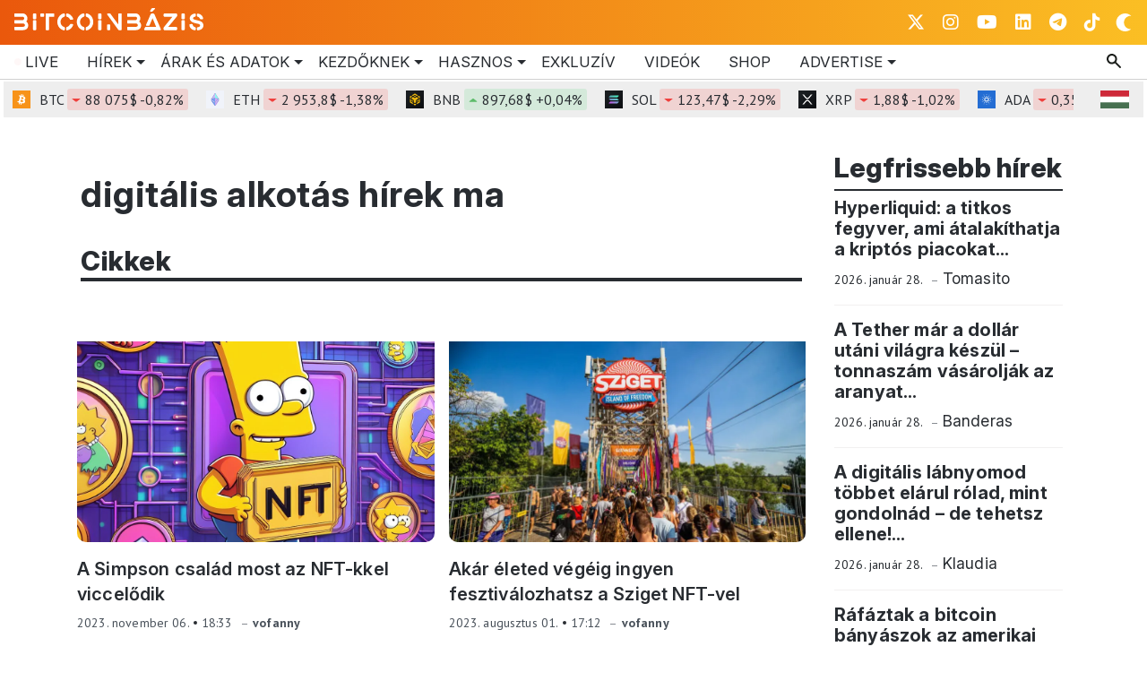

--- FILE ---
content_type: text/html; charset=UTF-8
request_url: https://www.bitcoinbazis.hu/cimke/digitalis-alkotas/
body_size: 58021
content:
<!DOCTYPE html>
<html xmlns="http://www.w3.org/1999/xhtml" lang="hu" data-bs-theme="light">
    <head>
        <meta http-equiv="content-type" content="text/html; charset=UTF-8">

        <link rel="preconnect" href="https://fonts.googleapis.com">
        <link rel="preconnect" href="https://fonts.gstatic.com" crossorigin>
        <script data-cfasync="false" data-no-defer="1" data-no-minify="1" data-no-optimize="1">var ewww_webp_supported=!1;function check_webp_feature(A,e){var w;e=void 0!==e?e:function(){},ewww_webp_supported?e(ewww_webp_supported):((w=new Image).onload=function(){ewww_webp_supported=0<w.width&&0<w.height,e&&e(ewww_webp_supported)},w.onerror=function(){e&&e(!1)},w.src="data:image/webp;base64,"+{alpha:"UklGRkoAAABXRUJQVlA4WAoAAAAQAAAAAAAAAAAAQUxQSAwAAAARBxAR/Q9ERP8DAABWUDggGAAAABQBAJ0BKgEAAQAAAP4AAA3AAP7mtQAAAA=="}[A])}check_webp_feature("alpha");</script><script data-cfasync="false" data-no-defer="1" data-no-minify="1" data-no-optimize="1">var Arrive=function(c,w){"use strict";if(c.MutationObserver&&"undefined"!=typeof HTMLElement){var r,a=0,u=(r=HTMLElement.prototype.matches||HTMLElement.prototype.webkitMatchesSelector||HTMLElement.prototype.mozMatchesSelector||HTMLElement.prototype.msMatchesSelector,{matchesSelector:function(e,t){return e instanceof HTMLElement&&r.call(e,t)},addMethod:function(e,t,r){var a=e[t];e[t]=function(){return r.length==arguments.length?r.apply(this,arguments):"function"==typeof a?a.apply(this,arguments):void 0}},callCallbacks:function(e,t){t&&t.options.onceOnly&&1==t.firedElems.length&&(e=[e[0]]);for(var r,a=0;r=e[a];a++)r&&r.callback&&r.callback.call(r.elem,r.elem);t&&t.options.onceOnly&&1==t.firedElems.length&&t.me.unbindEventWithSelectorAndCallback.call(t.target,t.selector,t.callback)},checkChildNodesRecursively:function(e,t,r,a){for(var i,n=0;i=e[n];n++)r(i,t,a)&&a.push({callback:t.callback,elem:i}),0<i.childNodes.length&&u.checkChildNodesRecursively(i.childNodes,t,r,a)},mergeArrays:function(e,t){var r,a={};for(r in e)e.hasOwnProperty(r)&&(a[r]=e[r]);for(r in t)t.hasOwnProperty(r)&&(a[r]=t[r]);return a},toElementsArray:function(e){return e=void 0!==e&&("number"!=typeof e.length||e===c)?[e]:e}}),e=(l.prototype.addEvent=function(e,t,r,a){a={target:e,selector:t,options:r,callback:a,firedElems:[]};return this._beforeAdding&&this._beforeAdding(a),this._eventsBucket.push(a),a},l.prototype.removeEvent=function(e){for(var t,r=this._eventsBucket.length-1;t=this._eventsBucket[r];r--)e(t)&&(this._beforeRemoving&&this._beforeRemoving(t),(t=this._eventsBucket.splice(r,1))&&t.length&&(t[0].callback=null))},l.prototype.beforeAdding=function(e){this._beforeAdding=e},l.prototype.beforeRemoving=function(e){this._beforeRemoving=e},l),t=function(i,n){var o=new e,l=this,s={fireOnAttributesModification:!1};return o.beforeAdding(function(t){var e=t.target;e!==c.document&&e!==c||(e=document.getElementsByTagName("html")[0]);var r=new MutationObserver(function(e){n.call(this,e,t)}),a=i(t.options);r.observe(e,a),t.observer=r,t.me=l}),o.beforeRemoving(function(e){e.observer.disconnect()}),this.bindEvent=function(e,t,r){t=u.mergeArrays(s,t);for(var a=u.toElementsArray(this),i=0;i<a.length;i++)o.addEvent(a[i],e,t,r)},this.unbindEvent=function(){var r=u.toElementsArray(this);o.removeEvent(function(e){for(var t=0;t<r.length;t++)if(this===w||e.target===r[t])return!0;return!1})},this.unbindEventWithSelectorOrCallback=function(r){var a=u.toElementsArray(this),i=r,e="function"==typeof r?function(e){for(var t=0;t<a.length;t++)if((this===w||e.target===a[t])&&e.callback===i)return!0;return!1}:function(e){for(var t=0;t<a.length;t++)if((this===w||e.target===a[t])&&e.selector===r)return!0;return!1};o.removeEvent(e)},this.unbindEventWithSelectorAndCallback=function(r,a){var i=u.toElementsArray(this);o.removeEvent(function(e){for(var t=0;t<i.length;t++)if((this===w||e.target===i[t])&&e.selector===r&&e.callback===a)return!0;return!1})},this},i=new function(){var s={fireOnAttributesModification:!1,onceOnly:!1,existing:!1};function n(e,t,r){return!(!u.matchesSelector(e,t.selector)||(e._id===w&&(e._id=a++),-1!=t.firedElems.indexOf(e._id)))&&(t.firedElems.push(e._id),!0)}var c=(i=new t(function(e){var t={attributes:!1,childList:!0,subtree:!0};return e.fireOnAttributesModification&&(t.attributes=!0),t},function(e,i){e.forEach(function(e){var t=e.addedNodes,r=e.target,a=[];null!==t&&0<t.length?u.checkChildNodesRecursively(t,i,n,a):"attributes"===e.type&&n(r,i)&&a.push({callback:i.callback,elem:r}),u.callCallbacks(a,i)})})).bindEvent;return i.bindEvent=function(e,t,r){t=void 0===r?(r=t,s):u.mergeArrays(s,t);var a=u.toElementsArray(this);if(t.existing){for(var i=[],n=0;n<a.length;n++)for(var o=a[n].querySelectorAll(e),l=0;l<o.length;l++)i.push({callback:r,elem:o[l]});if(t.onceOnly&&i.length)return r.call(i[0].elem,i[0].elem);setTimeout(u.callCallbacks,1,i)}c.call(this,e,t,r)},i},o=new function(){var a={};function i(e,t){return u.matchesSelector(e,t.selector)}var n=(o=new t(function(){return{childList:!0,subtree:!0}},function(e,r){e.forEach(function(e){var t=e.removedNodes,e=[];null!==t&&0<t.length&&u.checkChildNodesRecursively(t,r,i,e),u.callCallbacks(e,r)})})).bindEvent;return o.bindEvent=function(e,t,r){t=void 0===r?(r=t,a):u.mergeArrays(a,t),n.call(this,e,t,r)},o};d(HTMLElement.prototype),d(NodeList.prototype),d(HTMLCollection.prototype),d(HTMLDocument.prototype),d(Window.prototype);var n={};return s(i,n,"unbindAllArrive"),s(o,n,"unbindAllLeave"),n}function l(){this._eventsBucket=[],this._beforeAdding=null,this._beforeRemoving=null}function s(e,t,r){u.addMethod(t,r,e.unbindEvent),u.addMethod(t,r,e.unbindEventWithSelectorOrCallback),u.addMethod(t,r,e.unbindEventWithSelectorAndCallback)}function d(e){e.arrive=i.bindEvent,s(i,e,"unbindArrive"),e.leave=o.bindEvent,s(o,e,"unbindLeave")}}(window,void 0),ewww_webp_supported=!1;function check_webp_feature(e,t){var r;ewww_webp_supported?t(ewww_webp_supported):((r=new Image).onload=function(){ewww_webp_supported=0<r.width&&0<r.height,t(ewww_webp_supported)},r.onerror=function(){t(!1)},r.src="data:image/webp;base64,"+{alpha:"UklGRkoAAABXRUJQVlA4WAoAAAAQAAAAAAAAAAAAQUxQSAwAAAARBxAR/Q9ERP8DAABWUDggGAAAABQBAJ0BKgEAAQAAAP4AAA3AAP7mtQAAAA==",animation:"UklGRlIAAABXRUJQVlA4WAoAAAASAAAAAAAAAAAAQU5JTQYAAAD/////AABBTk1GJgAAAAAAAAAAAAAAAAAAAGQAAABWUDhMDQAAAC8AAAAQBxAREYiI/gcA"}[e])}function ewwwLoadImages(e){if(e){for(var t=document.querySelectorAll(".batch-image img, .image-wrapper a, .ngg-pro-masonry-item a, .ngg-galleria-offscreen-seo-wrapper a"),r=0,a=t.length;r<a;r++)ewwwAttr(t[r],"data-src",t[r].getAttribute("data-webp")),ewwwAttr(t[r],"data-thumbnail",t[r].getAttribute("data-webp-thumbnail"));for(var i=document.querySelectorAll("div.woocommerce-product-gallery__image"),r=0,a=i.length;r<a;r++)ewwwAttr(i[r],"data-thumb",i[r].getAttribute("data-webp-thumb"))}for(var n=document.querySelectorAll("video"),r=0,a=n.length;r<a;r++)ewwwAttr(n[r],"poster",e?n[r].getAttribute("data-poster-webp"):n[r].getAttribute("data-poster-image"));for(var o,l=document.querySelectorAll("img.ewww_webp_lazy_load"),r=0,a=l.length;r<a;r++)e&&(ewwwAttr(l[r],"data-lazy-srcset",l[r].getAttribute("data-lazy-srcset-webp")),ewwwAttr(l[r],"data-srcset",l[r].getAttribute("data-srcset-webp")),ewwwAttr(l[r],"data-lazy-src",l[r].getAttribute("data-lazy-src-webp")),ewwwAttr(l[r],"data-src",l[r].getAttribute("data-src-webp")),ewwwAttr(l[r],"data-orig-file",l[r].getAttribute("data-webp-orig-file")),ewwwAttr(l[r],"data-medium-file",l[r].getAttribute("data-webp-medium-file")),ewwwAttr(l[r],"data-large-file",l[r].getAttribute("data-webp-large-file")),null!=(o=l[r].getAttribute("srcset"))&&!1!==o&&o.includes("R0lGOD")&&ewwwAttr(l[r],"src",l[r].getAttribute("data-lazy-src-webp"))),l[r].className=l[r].className.replace(/\bewww_webp_lazy_load\b/,"");for(var s=document.querySelectorAll(".ewww_webp"),r=0,a=s.length;r<a;r++)e?(ewwwAttr(s[r],"srcset",s[r].getAttribute("data-srcset-webp")),ewwwAttr(s[r],"src",s[r].getAttribute("data-src-webp")),ewwwAttr(s[r],"data-orig-file",s[r].getAttribute("data-webp-orig-file")),ewwwAttr(s[r],"data-medium-file",s[r].getAttribute("data-webp-medium-file")),ewwwAttr(s[r],"data-large-file",s[r].getAttribute("data-webp-large-file")),ewwwAttr(s[r],"data-large_image",s[r].getAttribute("data-webp-large_image")),ewwwAttr(s[r],"data-src",s[r].getAttribute("data-webp-src"))):(ewwwAttr(s[r],"srcset",s[r].getAttribute("data-srcset-img")),ewwwAttr(s[r],"src",s[r].getAttribute("data-src-img"))),s[r].className=s[r].className.replace(/\bewww_webp\b/,"ewww_webp_loaded");window.jQuery&&jQuery.fn.isotope&&jQuery.fn.imagesLoaded&&(jQuery(".fusion-posts-container-infinite").imagesLoaded(function(){jQuery(".fusion-posts-container-infinite").hasClass("isotope")&&jQuery(".fusion-posts-container-infinite").isotope()}),jQuery(".fusion-portfolio:not(.fusion-recent-works) .fusion-portfolio-wrapper").imagesLoaded(function(){jQuery(".fusion-portfolio:not(.fusion-recent-works) .fusion-portfolio-wrapper").isotope()}))}function ewwwWebPInit(e){ewwwLoadImages(e),ewwwNggLoadGalleries(e),document.arrive(".ewww_webp",function(){ewwwLoadImages(e)}),document.arrive(".ewww_webp_lazy_load",function(){ewwwLoadImages(e)}),document.arrive("videos",function(){ewwwLoadImages(e)}),"loading"==document.readyState?document.addEventListener("DOMContentLoaded",ewwwJSONParserInit):("undefined"!=typeof galleries&&ewwwNggParseGalleries(e),ewwwWooParseVariations(e))}function ewwwAttr(e,t,r){null!=r&&!1!==r&&e.setAttribute(t,r)}function ewwwJSONParserInit(){"undefined"!=typeof galleries&&check_webp_feature("alpha",ewwwNggParseGalleries),check_webp_feature("alpha",ewwwWooParseVariations)}function ewwwWooParseVariations(e){if(e)for(var t=document.querySelectorAll("form.variations_form"),r=0,a=t.length;r<a;r++){var i=t[r].getAttribute("data-product_variations"),n=!1;try{for(var o in i=JSON.parse(i))void 0!==i[o]&&void 0!==i[o].image&&(void 0!==i[o].image.src_webp&&(i[o].image.src=i[o].image.src_webp,n=!0),void 0!==i[o].image.srcset_webp&&(i[o].image.srcset=i[o].image.srcset_webp,n=!0),void 0!==i[o].image.full_src_webp&&(i[o].image.full_src=i[o].image.full_src_webp,n=!0),void 0!==i[o].image.gallery_thumbnail_src_webp&&(i[o].image.gallery_thumbnail_src=i[o].image.gallery_thumbnail_src_webp,n=!0),void 0!==i[o].image.thumb_src_webp&&(i[o].image.thumb_src=i[o].image.thumb_src_webp,n=!0));n&&ewwwAttr(t[r],"data-product_variations",JSON.stringify(i))}catch(e){}}}function ewwwNggParseGalleries(e){if(e)for(var t in galleries){var r=galleries[t];galleries[t].images_list=ewwwNggParseImageList(r.images_list)}}function ewwwNggLoadGalleries(e){e&&document.addEventListener("ngg.galleria.themeadded",function(e,t){window.ngg_galleria._create_backup=window.ngg_galleria.create,window.ngg_galleria.create=function(e,t){var r=$(e).data("id");return galleries["gallery_"+r].images_list=ewwwNggParseImageList(galleries["gallery_"+r].images_list),window.ngg_galleria._create_backup(e,t)}})}function ewwwNggParseImageList(e){for(var t in e){var r=e[t];if(void 0!==r["image-webp"]&&(e[t].image=r["image-webp"],delete e[t]["image-webp"]),void 0!==r["thumb-webp"]&&(e[t].thumb=r["thumb-webp"],delete e[t]["thumb-webp"]),void 0!==r.full_image_webp&&(e[t].full_image=r.full_image_webp,delete e[t].full_image_webp),void 0!==r.srcsets)for(var a in r.srcsets)nggSrcset=r.srcsets[a],void 0!==r.srcsets[a+"-webp"]&&(e[t].srcsets[a]=r.srcsets[a+"-webp"],delete e[t].srcsets[a+"-webp"]);if(void 0!==r.full_srcsets)for(var i in r.full_srcsets)nggFSrcset=r.full_srcsets[i],void 0!==r.full_srcsets[i+"-webp"]&&(e[t].full_srcsets[i]=r.full_srcsets[i+"-webp"],delete e[t].full_srcsets[i+"-webp"])}return e}check_webp_feature("alpha",ewwwWebPInit);</script>
<!-- Search Engine Optimization by Rank Math - https://rankmath.com/ -->
<title>&quot;digitális alkotás&quot; címke | BitcoinBázis</title>
<meta name="description" content="BitcoinBazis.hu - Független alternatív gazdasági és pénzügyi portál változatos és érdekes hírekkel, elemzésekkel a jövő befektetőinek."/>
<meta name="robots" content="follow, index, max-snippet:-1, max-video-preview:-1, max-image-preview:large"/>
<link rel="canonical" href="https://www.bitcoinbazis.hu/cimke/digitalis-alkotas/" />
<link rel="next" href="https://www.bitcoinbazis.hu/cimke/digitalis-alkotas/page/2/" />
<meta property="og:locale" content="hu_HU" />
<meta property="og:type" content="article" />
<meta property="og:title" content="&quot;digitális alkotás&quot; címke | BitcoinBázis" />
<meta property="og:description" content="BitcoinBazis.hu - Független alternatív gazdasági és pénzügyi portál változatos és érdekes hírekkel, elemzésekkel a jövő befektetőinek." />
<meta property="og:url" content="https://www.bitcoinbazis.hu/cimke/digitalis-alkotas/" />
<meta property="og:site_name" content="BitcoinBázis" />
<meta property="article:publisher" content="https://www.facebook.com/groups/blockchainmagyarorszag" />
<meta name="twitter:card" content="summary_large_image" />
<meta name="twitter:title" content="&quot;digitális alkotás&quot; címke | BitcoinBázis" />
<meta name="twitter:description" content="BitcoinBazis.hu - Független alternatív gazdasági és pénzügyi portál változatos és érdekes hírekkel, elemzésekkel a jövő befektetőinek." />
<meta name="twitter:site" content="@BitcoinBazis" />
<meta name="twitter:label1" content="Bejegyzések" />
<meta name="twitter:data1" content="11" />
<script type="application/ld+json" class="rank-math-schema">{"@context":"https://schema.org","@graph":[{"@type":"Organization","@id":"https://www.bitcoinbazis.hu/#organization","name":"BitcoinB\u00e1zis","url":"https://www.bitcoinbazis.hu","sameAs":["https://www.facebook.com/groups/blockchainmagyarorszag","https://twitter.com/BitcoinBazis"],"logo":{"@type":"ImageObject","@id":"https://www.bitcoinbazis.hu/#logo","url":"https://www.bitcoinbazis.hu/wp-content/uploads/2022/06/cropped-photo_2022-06-01_21-14-43.jpg","contentUrl":"https://www.bitcoinbazis.hu/wp-content/uploads/2022/06/cropped-photo_2022-06-01_21-14-43.jpg","caption":"BitcoinB\u00e1zis","inLanguage":"hu","width":"512","height":"512"}},{"@type":"WebSite","@id":"https://www.bitcoinbazis.hu/#website","url":"https://www.bitcoinbazis.hu","name":"BitcoinB\u00e1zis","publisher":{"@id":"https://www.bitcoinbazis.hu/#organization"},"inLanguage":"hu"},{"@type":"CollectionPage","@id":"https://www.bitcoinbazis.hu/cimke/digitalis-alkotas/#webpage","url":"https://www.bitcoinbazis.hu/cimke/digitalis-alkotas/","name":"&quot;digit\u00e1lis alkot\u00e1s&quot; c\u00edmke | BitcoinB\u00e1zis","isPartOf":{"@id":"https://www.bitcoinbazis.hu/#website"},"inLanguage":"hu"}]}</script>
<!-- /Rank Math WordPress SEO plugin -->

<link rel='dns-prefetch' href='//cdn.jsdelivr.net' />
<link rel='dns-prefetch' href='//fonts.googleapis.com' />
<link rel="alternate" type="application/rss+xml" title="BitcoinBázis &raquo; digitális alkotás címke hírcsatorna" href="https://www.bitcoinbazis.hu/cimke/digitalis-alkotas/feed/" />
<style id='wp-img-auto-sizes-contain-inline-css' type='text/css'>
img:is([sizes=auto i],[sizes^="auto," i]){contain-intrinsic-size:3000px 1500px}
/*# sourceURL=wp-img-auto-sizes-contain-inline-css */
</style>
<style id='wp-emoji-styles-inline-css' type='text/css'>

	img.wp-smiley, img.emoji {
		display: inline !important;
		border: none !important;
		box-shadow: none !important;
		height: 1em !important;
		width: 1em !important;
		margin: 0 0.07em !important;
		vertical-align: -0.1em !important;
		background: none !important;
		padding: 0 !important;
	}
/*# sourceURL=wp-emoji-styles-inline-css */
</style>
<style id='wp-block-library-inline-css' type='text/css'>
:root{--wp-block-synced-color:#7a00df;--wp-block-synced-color--rgb:122,0,223;--wp-bound-block-color:var(--wp-block-synced-color);--wp-editor-canvas-background:#ddd;--wp-admin-theme-color:#007cba;--wp-admin-theme-color--rgb:0,124,186;--wp-admin-theme-color-darker-10:#006ba1;--wp-admin-theme-color-darker-10--rgb:0,107,160.5;--wp-admin-theme-color-darker-20:#005a87;--wp-admin-theme-color-darker-20--rgb:0,90,135;--wp-admin-border-width-focus:2px}@media (min-resolution:192dpi){:root{--wp-admin-border-width-focus:1.5px}}.wp-element-button{cursor:pointer}:root .has-very-light-gray-background-color{background-color:#eee}:root .has-very-dark-gray-background-color{background-color:#313131}:root .has-very-light-gray-color{color:#eee}:root .has-very-dark-gray-color{color:#313131}:root .has-vivid-green-cyan-to-vivid-cyan-blue-gradient-background{background:linear-gradient(135deg,#00d084,#0693e3)}:root .has-purple-crush-gradient-background{background:linear-gradient(135deg,#34e2e4,#4721fb 50%,#ab1dfe)}:root .has-hazy-dawn-gradient-background{background:linear-gradient(135deg,#faaca8,#dad0ec)}:root .has-subdued-olive-gradient-background{background:linear-gradient(135deg,#fafae1,#67a671)}:root .has-atomic-cream-gradient-background{background:linear-gradient(135deg,#fdd79a,#004a59)}:root .has-nightshade-gradient-background{background:linear-gradient(135deg,#330968,#31cdcf)}:root .has-midnight-gradient-background{background:linear-gradient(135deg,#020381,#2874fc)}:root{--wp--preset--font-size--normal:16px;--wp--preset--font-size--huge:42px}.has-regular-font-size{font-size:1em}.has-larger-font-size{font-size:2.625em}.has-normal-font-size{font-size:var(--wp--preset--font-size--normal)}.has-huge-font-size{font-size:var(--wp--preset--font-size--huge)}.has-text-align-center{text-align:center}.has-text-align-left{text-align:left}.has-text-align-right{text-align:right}.has-fit-text{white-space:nowrap!important}#end-resizable-editor-section{display:none}.aligncenter{clear:both}.items-justified-left{justify-content:flex-start}.items-justified-center{justify-content:center}.items-justified-right{justify-content:flex-end}.items-justified-space-between{justify-content:space-between}.screen-reader-text{border:0;clip-path:inset(50%);height:1px;margin:-1px;overflow:hidden;padding:0;position:absolute;width:1px;word-wrap:normal!important}.screen-reader-text:focus{background-color:#ddd;clip-path:none;color:#444;display:block;font-size:1em;height:auto;left:5px;line-height:normal;padding:15px 23px 14px;text-decoration:none;top:5px;width:auto;z-index:100000}html :where(.has-border-color){border-style:solid}html :where([style*=border-top-color]){border-top-style:solid}html :where([style*=border-right-color]){border-right-style:solid}html :where([style*=border-bottom-color]){border-bottom-style:solid}html :where([style*=border-left-color]){border-left-style:solid}html :where([style*=border-width]){border-style:solid}html :where([style*=border-top-width]){border-top-style:solid}html :where([style*=border-right-width]){border-right-style:solid}html :where([style*=border-bottom-width]){border-bottom-style:solid}html :where([style*=border-left-width]){border-left-style:solid}html :where(img[class*=wp-image-]){height:auto;max-width:100%}:where(figure){margin:0 0 1em}html :where(.is-position-sticky){--wp-admin--admin-bar--position-offset:var(--wp-admin--admin-bar--height,0px)}@media screen and (max-width:600px){html :where(.is-position-sticky){--wp-admin--admin-bar--position-offset:0px}}

/*# sourceURL=wp-block-library-inline-css */
</style>
<style id='classic-theme-styles-inline-css' type='text/css'>
/*! This file is auto-generated */
.wp-block-button__link{color:#fff;background-color:#32373c;border-radius:9999px;box-shadow:none;text-decoration:none;padding:calc(.667em + 2px) calc(1.333em + 2px);font-size:1.125em}.wp-block-file__button{background:#32373c;color:#fff;text-decoration:none}
/*# sourceURL=/wp-includes/css/classic-themes.min.css */
</style>
<link rel='stylesheet' id='awsm-ead-public-css' href='https://www.bitcoinbazis.hu/wp-content/plugins/embed-any-document/css/embed-public.min.css?ver=2.7.12' type='text/css' media='all' />
<link rel='stylesheet' id='bbazis_button_css-css' href='https://www.bitcoinbazis.hu/wp-content/plugins/button-banner//frontend-style.css?ver=3a8d6d937ba3fe20af5b770398fd3f91' type='text/css' media='all' />
<style id="cm-noto-sans-font-css" media="all">/* cyrillic-ext */
@font-face {
  font-family: 'Noto Sans';
  font-style: italic;
  font-weight: 100 900;
  font-stretch: 62.5% 100%;
  font-display: swap;
  src: url(/fonts.gstatic.com/s/notosans/v42/o-0OIpQlx3QUlC5A4PNr4ARPQ_mu72BiBLE.woff2) format('woff2');
  unicode-range: U+0460-052F, U+1C80-1C8A, U+20B4, U+2DE0-2DFF, U+A640-A69F, U+FE2E-FE2F;
}
/* cyrillic */
@font-face {
  font-family: 'Noto Sans';
  font-style: italic;
  font-weight: 100 900;
  font-stretch: 62.5% 100%;
  font-display: swap;
  src: url(/fonts.gstatic.com/s/notosans/v42/o-0OIpQlx3QUlC5A4PNr4ARGQ_mu72BiBLE.woff2) format('woff2');
  unicode-range: U+0301, U+0400-045F, U+0490-0491, U+04B0-04B1, U+2116;
}
/* devanagari */
@font-face {
  font-family: 'Noto Sans';
  font-style: italic;
  font-weight: 100 900;
  font-stretch: 62.5% 100%;
  font-display: swap;
  src: url(/fonts.gstatic.com/s/notosans/v42/o-0OIpQlx3QUlC5A4PNr4ARDQ_mu72BiBLE.woff2) format('woff2');
  unicode-range: U+0900-097F, U+1CD0-1CF9, U+200C-200D, U+20A8, U+20B9, U+20F0, U+25CC, U+A830-A839, U+A8E0-A8FF, U+11B00-11B09;
}
/* greek-ext */
@font-face {
  font-family: 'Noto Sans';
  font-style: italic;
  font-weight: 100 900;
  font-stretch: 62.5% 100%;
  font-display: swap;
  src: url(/fonts.gstatic.com/s/notosans/v42/o-0OIpQlx3QUlC5A4PNr4AROQ_mu72BiBLE.woff2) format('woff2');
  unicode-range: U+1F00-1FFF;
}
/* greek */
@font-face {
  font-family: 'Noto Sans';
  font-style: italic;
  font-weight: 100 900;
  font-stretch: 62.5% 100%;
  font-display: swap;
  src: url(/fonts.gstatic.com/s/notosans/v42/o-0OIpQlx3QUlC5A4PNr4ARBQ_mu72BiBLE.woff2) format('woff2');
  unicode-range: U+0370-0377, U+037A-037F, U+0384-038A, U+038C, U+038E-03A1, U+03A3-03FF;
}
/* vietnamese */
@font-face {
  font-family: 'Noto Sans';
  font-style: italic;
  font-weight: 100 900;
  font-stretch: 62.5% 100%;
  font-display: swap;
  src: url(/fonts.gstatic.com/s/notosans/v42/o-0OIpQlx3QUlC5A4PNr4ARNQ_mu72BiBLE.woff2) format('woff2');
  unicode-range: U+0102-0103, U+0110-0111, U+0128-0129, U+0168-0169, U+01A0-01A1, U+01AF-01B0, U+0300-0301, U+0303-0304, U+0308-0309, U+0323, U+0329, U+1EA0-1EF9, U+20AB;
}
/* latin-ext */
@font-face {
  font-family: 'Noto Sans';
  font-style: italic;
  font-weight: 100 900;
  font-stretch: 62.5% 100%;
  font-display: swap;
  src: url(/fonts.gstatic.com/s/notosans/v42/o-0OIpQlx3QUlC5A4PNr4ARMQ_mu72BiBLE.woff2) format('woff2');
  unicode-range: U+0100-02BA, U+02BD-02C5, U+02C7-02CC, U+02CE-02D7, U+02DD-02FF, U+0304, U+0308, U+0329, U+1D00-1DBF, U+1E00-1E9F, U+1EF2-1EFF, U+2020, U+20A0-20AB, U+20AD-20C0, U+2113, U+2C60-2C7F, U+A720-A7FF;
}
/* latin */
@font-face {
  font-family: 'Noto Sans';
  font-style: italic;
  font-weight: 100 900;
  font-stretch: 62.5% 100%;
  font-display: swap;
  src: url(/fonts.gstatic.com/s/notosans/v42/o-0OIpQlx3QUlC5A4PNr4ARCQ_mu72Bi.woff2) format('woff2');
  unicode-range: U+0000-00FF, U+0131, U+0152-0153, U+02BB-02BC, U+02C6, U+02DA, U+02DC, U+0304, U+0308, U+0329, U+2000-206F, U+20AC, U+2122, U+2191, U+2193, U+2212, U+2215, U+FEFF, U+FFFD;
}
/* cyrillic-ext */
@font-face {
  font-family: 'Noto Sans';
  font-style: normal;
  font-weight: 100 900;
  font-stretch: 62.5% 100%;
  font-display: swap;
  src: url(/fonts.gstatic.com/s/notosans/v42/o-0IIpQlx3QUlC5A4PNr6DRASf6M7VBj.woff2) format('woff2');
  unicode-range: U+0460-052F, U+1C80-1C8A, U+20B4, U+2DE0-2DFF, U+A640-A69F, U+FE2E-FE2F;
}
/* cyrillic */
@font-face {
  font-family: 'Noto Sans';
  font-style: normal;
  font-weight: 100 900;
  font-stretch: 62.5% 100%;
  font-display: swap;
  src: url(/fonts.gstatic.com/s/notosans/v42/o-0IIpQlx3QUlC5A4PNr4TRASf6M7VBj.woff2) format('woff2');
  unicode-range: U+0301, U+0400-045F, U+0490-0491, U+04B0-04B1, U+2116;
}
/* devanagari */
@font-face {
  font-family: 'Noto Sans';
  font-style: normal;
  font-weight: 100 900;
  font-stretch: 62.5% 100%;
  font-display: swap;
  src: url(/fonts.gstatic.com/s/notosans/v42/o-0IIpQlx3QUlC5A4PNr5DRASf6M7VBj.woff2) format('woff2');
  unicode-range: U+0900-097F, U+1CD0-1CF9, U+200C-200D, U+20A8, U+20B9, U+20F0, U+25CC, U+A830-A839, U+A8E0-A8FF, U+11B00-11B09;
}
/* greek-ext */
@font-face {
  font-family: 'Noto Sans';
  font-style: normal;
  font-weight: 100 900;
  font-stretch: 62.5% 100%;
  font-display: swap;
  src: url(/fonts.gstatic.com/s/notosans/v42/o-0IIpQlx3QUlC5A4PNr6TRASf6M7VBj.woff2) format('woff2');
  unicode-range: U+1F00-1FFF;
}
/* greek */
@font-face {
  font-family: 'Noto Sans';
  font-style: normal;
  font-weight: 100 900;
  font-stretch: 62.5% 100%;
  font-display: swap;
  src: url(/fonts.gstatic.com/s/notosans/v42/o-0IIpQlx3QUlC5A4PNr5jRASf6M7VBj.woff2) format('woff2');
  unicode-range: U+0370-0377, U+037A-037F, U+0384-038A, U+038C, U+038E-03A1, U+03A3-03FF;
}
/* vietnamese */
@font-face {
  font-family: 'Noto Sans';
  font-style: normal;
  font-weight: 100 900;
  font-stretch: 62.5% 100%;
  font-display: swap;
  src: url(/fonts.gstatic.com/s/notosans/v42/o-0IIpQlx3QUlC5A4PNr6jRASf6M7VBj.woff2) format('woff2');
  unicode-range: U+0102-0103, U+0110-0111, U+0128-0129, U+0168-0169, U+01A0-01A1, U+01AF-01B0, U+0300-0301, U+0303-0304, U+0308-0309, U+0323, U+0329, U+1EA0-1EF9, U+20AB;
}
/* latin-ext */
@font-face {
  font-family: 'Noto Sans';
  font-style: normal;
  font-weight: 100 900;
  font-stretch: 62.5% 100%;
  font-display: swap;
  src: url(/fonts.gstatic.com/s/notosans/v42/o-0IIpQlx3QUlC5A4PNr6zRASf6M7VBj.woff2) format('woff2');
  unicode-range: U+0100-02BA, U+02BD-02C5, U+02C7-02CC, U+02CE-02D7, U+02DD-02FF, U+0304, U+0308, U+0329, U+1D00-1DBF, U+1E00-1E9F, U+1EF2-1EFF, U+2020, U+20A0-20AB, U+20AD-20C0, U+2113, U+2C60-2C7F, U+A720-A7FF;
}
/* latin */
@font-face {
  font-family: 'Noto Sans';
  font-style: normal;
  font-weight: 100 900;
  font-stretch: 62.5% 100%;
  font-display: swap;
  src: url(/fonts.gstatic.com/s/notosans/v42/o-0IIpQlx3QUlC5A4PNr5TRASf6M7Q.woff2) format('woff2');
  unicode-range: U+0000-00FF, U+0131, U+0152-0153, U+02BB-02BC, U+02C6, U+02DA, U+02DC, U+0304, U+0308, U+0329, U+2000-206F, U+20AC, U+2122, U+2191, U+2193, U+2212, U+2215, U+FEFF, U+FFFD;
}
</style>
<link rel='stylesheet' id='consent-magic-css' href='https://www.bitcoinbazis.hu/wp-content/plugins/consent-magic-pro/assets/css/style-public.min.css?ver=5.1.1' type='text/css' media='all' />
<link rel='stylesheet' id='contact-form-7-css' href='https://www.bitcoinbazis.hu/wp-content/plugins/contact-form-7/includes/css/styles.css?ver=6.1.4' type='text/css' media='all' />
<link rel='stylesheet' id='mc4wp-form-basic-css' href='https://www.bitcoinbazis.hu/wp-content/plugins/mailchimp-for-wp/assets/css/form-basic.css?ver=4.10.9' type='text/css' media='all' />
<style id="google-fonts-css" media="all">/* cyrillic-ext */
@font-face {
  font-family: 'Inter';
  font-style: italic;
  font-weight: 100 900;
  font-display: swap;
  src: url(/fonts.gstatic.com/s/inter/v20/UcCm3FwrK3iLTcvnUwkT9mI1F55MKw.woff2) format('woff2');
  unicode-range: U+0460-052F, U+1C80-1C8A, U+20B4, U+2DE0-2DFF, U+A640-A69F, U+FE2E-FE2F;
}
/* cyrillic */
@font-face {
  font-family: 'Inter';
  font-style: italic;
  font-weight: 100 900;
  font-display: swap;
  src: url(/fonts.gstatic.com/s/inter/v20/UcCm3FwrK3iLTcvnUwAT9mI1F55MKw.woff2) format('woff2');
  unicode-range: U+0301, U+0400-045F, U+0490-0491, U+04B0-04B1, U+2116;
}
/* greek-ext */
@font-face {
  font-family: 'Inter';
  font-style: italic;
  font-weight: 100 900;
  font-display: swap;
  src: url(/fonts.gstatic.com/s/inter/v20/UcCm3FwrK3iLTcvnUwgT9mI1F55MKw.woff2) format('woff2');
  unicode-range: U+1F00-1FFF;
}
/* greek */
@font-face {
  font-family: 'Inter';
  font-style: italic;
  font-weight: 100 900;
  font-display: swap;
  src: url(/fonts.gstatic.com/s/inter/v20/UcCm3FwrK3iLTcvnUwcT9mI1F55MKw.woff2) format('woff2');
  unicode-range: U+0370-0377, U+037A-037F, U+0384-038A, U+038C, U+038E-03A1, U+03A3-03FF;
}
/* vietnamese */
@font-face {
  font-family: 'Inter';
  font-style: italic;
  font-weight: 100 900;
  font-display: swap;
  src: url(/fonts.gstatic.com/s/inter/v20/UcCm3FwrK3iLTcvnUwsT9mI1F55MKw.woff2) format('woff2');
  unicode-range: U+0102-0103, U+0110-0111, U+0128-0129, U+0168-0169, U+01A0-01A1, U+01AF-01B0, U+0300-0301, U+0303-0304, U+0308-0309, U+0323, U+0329, U+1EA0-1EF9, U+20AB;
}
/* latin-ext */
@font-face {
  font-family: 'Inter';
  font-style: italic;
  font-weight: 100 900;
  font-display: swap;
  src: url(/fonts.gstatic.com/s/inter/v20/UcCm3FwrK3iLTcvnUwoT9mI1F55MKw.woff2) format('woff2');
  unicode-range: U+0100-02BA, U+02BD-02C5, U+02C7-02CC, U+02CE-02D7, U+02DD-02FF, U+0304, U+0308, U+0329, U+1D00-1DBF, U+1E00-1E9F, U+1EF2-1EFF, U+2020, U+20A0-20AB, U+20AD-20C0, U+2113, U+2C60-2C7F, U+A720-A7FF;
}
/* latin */
@font-face {
  font-family: 'Inter';
  font-style: italic;
  font-weight: 100 900;
  font-display: swap;
  src: url(/fonts.gstatic.com/s/inter/v20/UcCm3FwrK3iLTcvnUwQT9mI1F54.woff2) format('woff2');
  unicode-range: U+0000-00FF, U+0131, U+0152-0153, U+02BB-02BC, U+02C6, U+02DA, U+02DC, U+0304, U+0308, U+0329, U+2000-206F, U+20AC, U+2122, U+2191, U+2193, U+2212, U+2215, U+FEFF, U+FFFD;
}
/* cyrillic-ext */
@font-face {
  font-family: 'Inter';
  font-style: normal;
  font-weight: 100 900;
  font-display: swap;
  src: url(/fonts.gstatic.com/s/inter/v20/UcCo3FwrK3iLTcvvYwYZ8UA3J58.woff2) format('woff2');
  unicode-range: U+0460-052F, U+1C80-1C8A, U+20B4, U+2DE0-2DFF, U+A640-A69F, U+FE2E-FE2F;
}
/* cyrillic */
@font-face {
  font-family: 'Inter';
  font-style: normal;
  font-weight: 100 900;
  font-display: swap;
  src: url(/fonts.gstatic.com/s/inter/v20/UcCo3FwrK3iLTcvmYwYZ8UA3J58.woff2) format('woff2');
  unicode-range: U+0301, U+0400-045F, U+0490-0491, U+04B0-04B1, U+2116;
}
/* greek-ext */
@font-face {
  font-family: 'Inter';
  font-style: normal;
  font-weight: 100 900;
  font-display: swap;
  src: url(/fonts.gstatic.com/s/inter/v20/UcCo3FwrK3iLTcvuYwYZ8UA3J58.woff2) format('woff2');
  unicode-range: U+1F00-1FFF;
}
/* greek */
@font-face {
  font-family: 'Inter';
  font-style: normal;
  font-weight: 100 900;
  font-display: swap;
  src: url(/fonts.gstatic.com/s/inter/v20/UcCo3FwrK3iLTcvhYwYZ8UA3J58.woff2) format('woff2');
  unicode-range: U+0370-0377, U+037A-037F, U+0384-038A, U+038C, U+038E-03A1, U+03A3-03FF;
}
/* vietnamese */
@font-face {
  font-family: 'Inter';
  font-style: normal;
  font-weight: 100 900;
  font-display: swap;
  src: url(/fonts.gstatic.com/s/inter/v20/UcCo3FwrK3iLTcvtYwYZ8UA3J58.woff2) format('woff2');
  unicode-range: U+0102-0103, U+0110-0111, U+0128-0129, U+0168-0169, U+01A0-01A1, U+01AF-01B0, U+0300-0301, U+0303-0304, U+0308-0309, U+0323, U+0329, U+1EA0-1EF9, U+20AB;
}
/* latin-ext */
@font-face {
  font-family: 'Inter';
  font-style: normal;
  font-weight: 100 900;
  font-display: swap;
  src: url(/fonts.gstatic.com/s/inter/v20/UcCo3FwrK3iLTcvsYwYZ8UA3J58.woff2) format('woff2');
  unicode-range: U+0100-02BA, U+02BD-02C5, U+02C7-02CC, U+02CE-02D7, U+02DD-02FF, U+0304, U+0308, U+0329, U+1D00-1DBF, U+1E00-1E9F, U+1EF2-1EFF, U+2020, U+20A0-20AB, U+20AD-20C0, U+2113, U+2C60-2C7F, U+A720-A7FF;
}
/* latin */
@font-face {
  font-family: 'Inter';
  font-style: normal;
  font-weight: 100 900;
  font-display: swap;
  src: url(/fonts.gstatic.com/s/inter/v20/UcCo3FwrK3iLTcviYwYZ8UA3.woff2) format('woff2');
  unicode-range: U+0000-00FF, U+0131, U+0152-0153, U+02BB-02BC, U+02C6, U+02DA, U+02DC, U+0304, U+0308, U+0329, U+2000-206F, U+20AC, U+2122, U+2191, U+2193, U+2212, U+2215, U+FEFF, U+FFFD;
}
/* cyrillic-ext */
@font-face {
  font-family: 'PT Sans';
  font-style: italic;
  font-weight: 400;
  font-display: swap;
  src: url(/fonts.gstatic.com/s/ptsans/v18/jizYRExUiTo99u79D0e0ysmIAjcQ-woy.woff2) format('woff2');
  unicode-range: U+0460-052F, U+1C80-1C8A, U+20B4, U+2DE0-2DFF, U+A640-A69F, U+FE2E-FE2F;
}
/* cyrillic */
@font-face {
  font-family: 'PT Sans';
  font-style: italic;
  font-weight: 400;
  font-display: swap;
  src: url(/fonts.gstatic.com/s/ptsans/v18/jizYRExUiTo99u79D0e0w8mIAjcQ-woy.woff2) format('woff2');
  unicode-range: U+0301, U+0400-045F, U+0490-0491, U+04B0-04B1, U+2116;
}
/* latin-ext */
@font-face {
  font-family: 'PT Sans';
  font-style: italic;
  font-weight: 400;
  font-display: swap;
  src: url(/fonts.gstatic.com/s/ptsans/v18/jizYRExUiTo99u79D0e0ycmIAjcQ-woy.woff2) format('woff2');
  unicode-range: U+0100-02BA, U+02BD-02C5, U+02C7-02CC, U+02CE-02D7, U+02DD-02FF, U+0304, U+0308, U+0329, U+1D00-1DBF, U+1E00-1E9F, U+1EF2-1EFF, U+2020, U+20A0-20AB, U+20AD-20C0, U+2113, U+2C60-2C7F, U+A720-A7FF;
}
/* latin */
@font-face {
  font-family: 'PT Sans';
  font-style: italic;
  font-weight: 400;
  font-display: swap;
  src: url(/fonts.gstatic.com/s/ptsans/v18/jizYRExUiTo99u79D0e0x8mIAjcQ-w.woff2) format('woff2');
  unicode-range: U+0000-00FF, U+0131, U+0152-0153, U+02BB-02BC, U+02C6, U+02DA, U+02DC, U+0304, U+0308, U+0329, U+2000-206F, U+20AC, U+2122, U+2191, U+2193, U+2212, U+2215, U+FEFF, U+FFFD;
}
/* cyrillic-ext */
@font-face {
  font-family: 'PT Sans';
  font-style: italic;
  font-weight: 700;
  font-display: swap;
  src: url(/fonts.gstatic.com/s/ptsans/v18/jizdRExUiTo99u79D0e8fOydIhUd0TA7i2bI.woff2) format('woff2');
  unicode-range: U+0460-052F, U+1C80-1C8A, U+20B4, U+2DE0-2DFF, U+A640-A69F, U+FE2E-FE2F;
}
/* cyrillic */
@font-face {
  font-family: 'PT Sans';
  font-style: italic;
  font-weight: 700;
  font-display: swap;
  src: url(/fonts.gstatic.com/s/ptsans/v18/jizdRExUiTo99u79D0e8fOydKxUd0TA7i2bI.woff2) format('woff2');
  unicode-range: U+0301, U+0400-045F, U+0490-0491, U+04B0-04B1, U+2116;
}
/* latin-ext */
@font-face {
  font-family: 'PT Sans';
  font-style: italic;
  font-weight: 700;
  font-display: swap;
  src: url(/fonts.gstatic.com/s/ptsans/v18/jizdRExUiTo99u79D0e8fOydIRUd0TA7i2bI.woff2) format('woff2');
  unicode-range: U+0100-02BA, U+02BD-02C5, U+02C7-02CC, U+02CE-02D7, U+02DD-02FF, U+0304, U+0308, U+0329, U+1D00-1DBF, U+1E00-1E9F, U+1EF2-1EFF, U+2020, U+20A0-20AB, U+20AD-20C0, U+2113, U+2C60-2C7F, U+A720-A7FF;
}
/* latin */
@font-face {
  font-family: 'PT Sans';
  font-style: italic;
  font-weight: 700;
  font-display: swap;
  src: url(/fonts.gstatic.com/s/ptsans/v18/jizdRExUiTo99u79D0e8fOydLxUd0TA7iw.woff2) format('woff2');
  unicode-range: U+0000-00FF, U+0131, U+0152-0153, U+02BB-02BC, U+02C6, U+02DA, U+02DC, U+0304, U+0308, U+0329, U+2000-206F, U+20AC, U+2122, U+2191, U+2193, U+2212, U+2215, U+FEFF, U+FFFD;
}
/* cyrillic-ext */
@font-face {
  font-family: 'PT Sans';
  font-style: normal;
  font-weight: 400;
  font-display: swap;
  src: url(/fonts.gstatic.com/s/ptsans/v18/jizaRExUiTo99u79D0-ExcOPIDUg-g.woff2) format('woff2');
  unicode-range: U+0460-052F, U+1C80-1C8A, U+20B4, U+2DE0-2DFF, U+A640-A69F, U+FE2E-FE2F;
}
/* cyrillic */
@font-face {
  font-family: 'PT Sans';
  font-style: normal;
  font-weight: 400;
  font-display: swap;
  src: url(/fonts.gstatic.com/s/ptsans/v18/jizaRExUiTo99u79D0aExcOPIDUg-g.woff2) format('woff2');
  unicode-range: U+0301, U+0400-045F, U+0490-0491, U+04B0-04B1, U+2116;
}
/* latin-ext */
@font-face {
  font-family: 'PT Sans';
  font-style: normal;
  font-weight: 400;
  font-display: swap;
  src: url(/fonts.gstatic.com/s/ptsans/v18/jizaRExUiTo99u79D0yExcOPIDUg-g.woff2) format('woff2');
  unicode-range: U+0100-02BA, U+02BD-02C5, U+02C7-02CC, U+02CE-02D7, U+02DD-02FF, U+0304, U+0308, U+0329, U+1D00-1DBF, U+1E00-1E9F, U+1EF2-1EFF, U+2020, U+20A0-20AB, U+20AD-20C0, U+2113, U+2C60-2C7F, U+A720-A7FF;
}
/* latin */
@font-face {
  font-family: 'PT Sans';
  font-style: normal;
  font-weight: 400;
  font-display: swap;
  src: url(/fonts.gstatic.com/s/ptsans/v18/jizaRExUiTo99u79D0KExcOPIDU.woff2) format('woff2');
  unicode-range: U+0000-00FF, U+0131, U+0152-0153, U+02BB-02BC, U+02C6, U+02DA, U+02DC, U+0304, U+0308, U+0329, U+2000-206F, U+20AC, U+2122, U+2191, U+2193, U+2212, U+2215, U+FEFF, U+FFFD;
}
/* cyrillic-ext */
@font-face {
  font-family: 'PT Sans';
  font-style: normal;
  font-weight: 700;
  font-display: swap;
  src: url(/fonts.gstatic.com/s/ptsans/v18/jizfRExUiTo99u79B_mh0OOtLR8a8zILig.woff2) format('woff2');
  unicode-range: U+0460-052F, U+1C80-1C8A, U+20B4, U+2DE0-2DFF, U+A640-A69F, U+FE2E-FE2F;
}
/* cyrillic */
@font-face {
  font-family: 'PT Sans';
  font-style: normal;
  font-weight: 700;
  font-display: swap;
  src: url(/fonts.gstatic.com/s/ptsans/v18/jizfRExUiTo99u79B_mh0OqtLR8a8zILig.woff2) format('woff2');
  unicode-range: U+0301, U+0400-045F, U+0490-0491, U+04B0-04B1, U+2116;
}
/* latin-ext */
@font-face {
  font-family: 'PT Sans';
  font-style: normal;
  font-weight: 700;
  font-display: swap;
  src: url(/fonts.gstatic.com/s/ptsans/v18/jizfRExUiTo99u79B_mh0OCtLR8a8zILig.woff2) format('woff2');
  unicode-range: U+0100-02BA, U+02BD-02C5, U+02C7-02CC, U+02CE-02D7, U+02DD-02FF, U+0304, U+0308, U+0329, U+1D00-1DBF, U+1E00-1E9F, U+1EF2-1EFF, U+2020, U+20A0-20AB, U+20AD-20C0, U+2113, U+2C60-2C7F, U+A720-A7FF;
}
/* latin */
@font-face {
  font-family: 'PT Sans';
  font-style: normal;
  font-weight: 700;
  font-display: swap;
  src: url(/fonts.gstatic.com/s/ptsans/v18/jizfRExUiTo99u79B_mh0O6tLR8a8zI.woff2) format('woff2');
  unicode-range: U+0000-00FF, U+0131, U+0152-0153, U+02BB-02BC, U+02C6, U+02DA, U+02DC, U+0304, U+0308, U+0329, U+2000-206F, U+20AC, U+2122, U+2191, U+2193, U+2212, U+2215, U+FEFF, U+FFFD;
}
</style>
<link rel='stylesheet' id='bootstrap-css' href='https://cdn.jsdelivr.net/npm/bootstrap@5.3.3/dist/css/bootstrap.min.css' type='text/css' media='all' />
<link rel='stylesheet' id='fontawesome-css' href='https://www.bitcoinbazis.hu/wp-content/themes/bbazis2025/fonts/css/fontawesome.min.css' type='text/css' media='all' />
<link rel='stylesheet' id='fontawesome_brands-css' href='https://www.bitcoinbazis.hu/wp-content/themes/bbazis2025/fonts/css/brands.min.css' type='text/css' media='all' />
<link rel='stylesheet' id='fontawesome_solid-css' href='https://www.bitcoinbazis.hu/wp-content/themes/bbazis2025/fonts/css/solid.min.css' type='text/css' media='all' />
<link rel='stylesheet' id='bitcoinbazis_style-css' href='https://www.bitcoinbazis.hu/wp-content/themes/bbazis2025/style.css?ver=3a8d6d937ba3fe20af5b770398fd3f91' type='text/css' media='all' />
<link rel='stylesheet' id='bitcoinbazis_daterangepicker_css-css' href='https://www.bitcoinbazis.hu/wp-content/themes/bbazis2025/daterangepicker.css' type='text/css' media='all' />
<link rel='stylesheet' id='cryptocoins-css' href='https://www.bitcoinbazis.hu/wp-content/themes/bbazis2025/cryptocoins.css' type='text/css' media='all' />
<link rel='stylesheet' id='cryptocoins-colors-css' href='https://www.bitcoinbazis.hu/wp-content/themes/bbazis2025/cryptocoins-colors.css' type='text/css' media='all' />
<link rel='stylesheet' id='slb_core-css' href='https://www.bitcoinbazis.hu/wp-content/plugins/simple-lightbox/client/css/app.css?ver=2.9.4' type='text/css' media='all' />
<script type="text/javascript" id="jquery-core-js-extra">
/* <![CDATA[ */
var SDT_DATA = {"ajaxurl":"https://www.bitcoinbazis.hu/wp-admin/admin-ajax.php","siteUrl":"https://www.bitcoinbazis.hu/","pluginsUrl":"https://www.bitcoinbazis.hu/wp-content/plugins","isAdmin":""};
//# sourceURL=jquery-core-js-extra
/* ]]> */
</script>
<script type="text/javascript" src="https://www.bitcoinbazis.hu/wp-includes/js/jquery/jquery.min.js?ver=3.7.1" id="jquery-core-js"></script>
<script type="text/javascript" src="https://www.bitcoinbazis.hu/wp-includes/js/jquery/jquery-migrate.min.js?ver=3.4.1" id="jquery-migrate-js"></script>
<script type="text/javascript" src="https://www.bitcoinbazis.hu/wp-content/plugins/coinprice/coinprice.js?nocache=1734957660&amp;ver=3a8d6d937ba3fe20af5b770398fd3f91" id="bitcoinbazizs-price-js"></script>
<script type="text/javascript" src="https://www.bitcoinbazis.hu/wp-content/plugins/coinprice/js.cookie.min.js?nocache=1717595678&amp;ver=3a8d6d937ba3fe20af5b770398fd3f91" id="Cookies-js"></script>
<script type="text/javascript" src="https://www.bitcoinbazis.hu/wp-content/themes/bbazis2025/js/bbazis-scripts.js?ver=3a8d6d937ba3fe20af5b770398fd3f91" id="bitcoinbazis_scripts-js"></script>
<script type="text/javascript" src="https://www.bitcoinbazis.hu/wp-content/themes/bbazis2025/js/moment.min.js" id="bitcoinbazis_moment-js"></script>
<script type="text/javascript" src="https://www.bitcoinbazis.hu/wp-content/themes/bbazis2025/js/daterangepicker.min.js" id="bitcoinbazis_date_range-js"></script>
<script type="text/javascript" src="https://cdn.jsdelivr.net/npm/bootstrap@5.3.3/dist/js/bootstrap.bundle.min.js" id="bitcoinbazis_bootstrap-js"></script>
<script type="text/javascript" id="consent-magic-js-extra">
/* <![CDATA[ */
var CS_Data = {"nn_cookie_ids":[],"non_necessary_cookies":[],"cookielist":{"15171":{"term_id":15171,"name":"Necessary","slug":"necessary","ignore":0},"15172":{"term_id":15172,"name":"Analytics","slug":"analytics","ignore":0},"15173":{"term_id":15173,"name":"Marketing","slug":"marketing","ignore":0},"15174":{"term_id":15174,"name":"Google Fonts","slug":"googlefonts","ignore":"1"},"15175":{"term_id":15175,"name":"Unassigned","slug":"unassigned","ignore":"1"},"15176":{"term_id":15176,"name":"Embedded Videos","slug":"embedded_video","ignore":0}},"ajax_url":"https://www.bitcoinbazis.hu/wp-admin/admin-ajax.php","current_lang":"hu","security":"0901c12f4f","consentVersion":"1","cs_cookie_domain":"","privacy_length":"250","cs_expire_days":"180","cs_script_cat":{"facebook":0,"analytics":0,"gads":0,"pinterest":0,"bing":0,"adsense":0,"hubspot":0,"matomo":0,"maps":0,"addthis":0,"sharethis":0,"soundcloud":0,"slideshare":0,"instagram":0,"hotjar":0,"tiktok":0,"twitter":0,"youtube":0,"googlefonts":0,"google_captcha":0,"reddit":0,"pys":15171,"conversion_exporter":15173},"cs_proof_expire":"360","cs_default_close_on_scroll":"60","cs_track_analytics":"","test_prefix":"","cs_refresh_after_consent":"","cs_consent_for_pys":"0","cs_track_before_consent_expressed_for_pys":"0","cs_video_placeholder_text":"","cs_google_consent_mode":{"analytics_storage":{"filter":0,"category":0},"ad_storage":{"filter":0,"category":0},"ad_user_data":{"filter":0,"category":0},"ad_personalization":{"filter":0,"category":0}},"cs_google_consent_mode_enabled":"","cs_bing_consent_mode":{"ad_storage":{"filter":0,"category":0}},"cs_bing_consent_mode_enabled":"","cs_reddit_ldu_mode":"0","cs_url_passthrough_mode":{"filter":false,"value":false,"enabled":false},"cs_meta_ldu_mode":"0","cs_block_video_personal_data":"0","cs_necessary_cat_id":"15171","cs_cache_label":"1769664853","cs_cache_enabled":"1","cs_active_rule":"","cs_active_rule_name":"false","cs_showing_rule_until_express_consent":"0","cs_minimum_recommended":{"15172":0,"15176":0,"15173":0,"cs_enabled_advanced_matching":0,"cs_enabled_server_side":0},"cs_deny_consent_for_close":"","cs_run_scripts":"0","cs_iab":{"enabled":0,"native_scripts":false},"cs_translations":{"cs_iab_name":"N\u00e9v","cs_iab_domain":"Domain","cs_iab_purposes":"C\u00e9lok","cs_iab_expiry":"Lej\u00e1r","cs_iab_type":"T\u00edpus","cs_iab_cookie_details":"S\u00fcti R\u00e9szletek","cs_iab_years":"% \u00e9v","cs_iab_months":"% h\u00f3nap(ok)","cs_iab_days":"% nap(ok)","cs_iab_hours":"% \u00f3ra(k)","cs_iab_minutes":"% perc(ek)","cs_iab_legitimate_interest":"Jogos \u00c9rdek","cs_iab_privacy_policy":"Adatv\u00e9delmi ir\u00e1nyelv","cs_iab_special_purposes":"Speci\u00e1lis C\u00e9lok","cs_iab_features":"Funkci\u00f3k","cs_iab_special_features":"Speci\u00e1lis Funkci\u00f3k","cs_iab_data_categories":"Adatkateg\u00f3ri\u00e1k","cs_iab_storage_methods":"T\u00e1rol\u00e1si vagy el\u00e9r\u00e9si m\u00f3dszerek","cs_iab_cookies_and_others":"S\u00fctik \u00e9s egy\u00e9b","cs_iab_other_methods":"Egy\u00e9b m\u00f3dszerek","cs_iab_consent_preferences":"Hozz\u00e1j\u00e1rul\u00e1si be\u00e1ll\u00edt\u00e1sok","cs_iab_cookie_refreshed":"A s\u00fcti lej\u00e1rata friss\u00edthet\u0151","cs_iab_show_cookie_details":"S\u00fcti r\u00e9szletek megjelen\u00edt\u00e9se","cs_iab_nodata":"Nincs adat","cs_iab_btn_text_allow":"Enged\u00e9lyez"},"cs_design_type":"","cs_embedded_video":{"block":false},"cs_wp_consent_api":{"enabled":false,"consent_type":"optin","categories":{"statistics":{"name":"Statistics","slug":"statistics","ids":[15172]},"preferences":{"name":"Preferences","slug":"preferences","ids":[15176]},"marketing":{"name":"Marketing","slug":"marketing","ids":[15173]},"functional":{"name":"Functional","slug":"functional","ids":[]},"statistics-anonymous":{"name":"Statistics-anonymous","slug":"statistics-anonymous","ids":[]}}},"cs_conversion_exporter":{"load_cookies":true},"version":"5.1.1"};
var cs_log_object = {"ajaxurl":"https://www.bitcoinbazis.hu/wp-admin/admin-ajax.php"};
//# sourceURL=consent-magic-js-extra
/* ]]> */
</script>
<script type="text/javascript" src="https://www.bitcoinbazis.hu/wp-content/plugins/consent-magic-pro/assets/scripts/cs-public.min.js?ver=1769664853" id="consent-magic-js"></script>
<link rel="https://api.w.org/" href="https://www.bitcoinbazis.hu/wp-json/" /><link rel="alternate" title="JSON" type="application/json" href="https://www.bitcoinbazis.hu/wp-json/wp/v2/tags/3673" /><link rel="EditURI" type="application/rsd+xml" title="RSD" href="https://www.bitcoinbazis.hu/xmlrpc.php?rsd" />

<!-- Global site tag (gtag.js) - Google Analytics -->
<script async src="https://www.googletagmanager.com/gtag/js?id=UA-64101536-5"></script>
<script>
  window.dataLayer = window.dataLayer || [];
  function gtag(){dataLayer.push(arguments);}
  gtag('js', new Date());
  
  gtag('config', 'G-2P0FLR7STF');
  gtag('config', 'UA-64101536-5');
  
</script>
<meta name="google-site-verification" content="UzGfCVhB1hIlPA1yf0Ru9AEOHtARs1LLFta1zbQxSv0" />
<meta name="msvalidate.01" content="60BE255BB930CF71B5889CCC9298AB31" />
<meta property="fb:pages" content="1727495430866990" /><!-- Analytics by WP Statistics - https://wp-statistics.com -->

<!-- Dynamic Widgets by QURL loaded - http://www.dynamic-widgets.com //-->
<link rel="icon" href="https://www.bitcoinbazis.hu/wp-content/uploads/2024/05/cropped-favicon_jo-1-32x32.png" sizes="32x32" />
<link rel="icon" href="https://www.bitcoinbazis.hu/wp-content/uploads/2024/05/cropped-favicon_jo-1-192x192.png" sizes="192x192" />
<link rel="apple-touch-icon" href="https://www.bitcoinbazis.hu/wp-content/uploads/2024/05/cropped-favicon_jo-1-180x180.png" />
<meta name="msapplication-TileImage" content="https://www.bitcoinbazis.hu/wp-content/uploads/2024/05/cropped-favicon_jo-1-270x270.png" />
		<style type="text/css" id="wp-custom-css">
			body.single-youtube-videok .code-block-13 iframe { display: none !important; }
.single-youtube-videok .bbazis-article-date::before { display: none !important; }
.bbazis-youtube-banner img { max-width: 100%; height: auto; }
.btcpay-form--block { display: flex !important; flex-direction: row !important; align-items: center width: 100%; padding: 0 18px; background-color: #efefef; justify-content: flex-start !important; }
.author .btcpay-form--block { padding: 10px; }
.btcpay-custom-container { display: flex; flex-direction: row; }
.btcpay-form select { margin: 0 !important; padding: 10px !important; }
input[type=range].btcpay-input-range { margin: 0 !important; }
.btcpay-form--block p { margin: 0 !important; }
.btcpay-form--block button.submit { display: flex; flex-direction: row; align-items: center; margin: 0 0 0 20px; justify-content: center; background-color: #0D579B !important; padding: 0 20px; }
.btcpay-form--block button.submit span { margin: 0 5px 0 0; }
.btcpay-input-price { border: 1px solid #ddd !important; }
input[type=range].btcpay-input-range::-webkit-slider-thumb { background-color: #0D579B !important; border: 2px solid #0D579B !important; }
.bbazis-donate-author-content { background-color: #efefef !important;  display: flex; }
.author-donate-text { font-size: 14px; }
.author-donate-text strong { color: var(--bs-blue); }
.author-donate-headline { font-weight: 600; font-size: 18px; color: var(--bs-blue); }
.bbazis-donate-author-content .btcpay-input-range { display: none; }
.bbazis-single-tamogatas .btcpay-form--block { background: none; }
.bbazis-single-tamogatas .btcpay-form--block .submit { border: 1px solid var(--bs-blue); color: var(--bs-white); background-color: var(--bs-blue); font-size: 14px; padding: 5px 10px; border-bottom-right-radius: 10px }
.bbazis-single-tamogatas .btcpay-form--block .submit:hover { background-color: var(--bs-bg-color); color: var(--bs-blue); }
[data-bs-theme=dark] .bbazis-single-tamogatas .btcpay-form--block .submit { border: 1px solid var(--bs-white); color: var(--bs-bg-color); background-color: var(--bs-white); }
[data-bs-theme=dark] .bbazis-single-tamogatas .btcpay-form--block .submit:hover { color: var(--bs-white); background-color: var(--bs-bg-color); }

.bbazis-hirdetes-single { background: rgb(243,248,242); background: linear-gradient(138deg, rgba(243,248,242,1) 0%, rgba(218,234,215,1) 100%); border-top: 5px solid #8FC087; }
.bbazis-hirdetes-single-image figure { width: 100%; margin: 16px 0 0 0; }
.bbazis-hirdetes-single-image figure img { width: 100%; height: auto; overflow: hidden; }
.bbazis-hirdetes-single-title { font-size: 20px; color: #282C31; font-weight: 600; }
.bbazis-hirdetes-single-content ul { list-style: none; margin: 0 0 0 20px; padding: 0; }
.bbazis-hirdetes-single-content ul li { margin: 0 0 10px 0; padding: 0 0 0 30px; position: relative; }
.bbazis-hirdetes-single-content ul li::before { content: ""; width: 20px; height: 20px; display: inline-block; background-image: url('https://bitcoinbazis.hu/wp-content/themes/bbazis2024/images/pipa2.svg'); background-repeat: no-repeat; background-position: center center; background-size: contain; background-size: 20px 20px; position: absolute; top: 0px; left: 0px; }
.bbazis-hirdetes-single-button { font-size: 18px !important; text-transform: uppercase !important; font-weight: 700 !important; color: var(--bs-primary-text-color) !important; background-color: #f2a900 !important; border-bottom: 2px solid #B88100 !important; text-decoration: none !important; transition: .5s; border-radius: 5px; -moz-border-radius: 5px; -webkit-border-radius: 5px; }
.bbazis-hirdetes-single-button:hover { color: var(--bs-bg-color) !important; background-color: var(--bs-primary-text-color) !important; border-bottom: 2px var(--bs-primary-text-color) !important; transition: .5s; }
.bbazis-hirdetes-single-rating-text { font-size: 12px !important; text-transform: uppercase; }
.rating-star { margin: 0 4px; background-repeat: no-repeat; background-size: 20px 20px; background-position: center; display: inline-block; width: 20px; height: 20px; }
.star-full { background-image: url('https://bitcoinbazis.hu/wp-content/themes/bbazis2024/images/star-full.svg'); }
.star-half { background-image: url('https://bitcoinbazis.hu/wp-content/themes/bbazis2024/images/star-half.svg'); }
.star-empty { background-image: url('https://bitcoinbazis.hu/wp-content/themes/bbazis2024/images/star-empty.svg'); }
.bbazis-post-tag { display: inline-block; margin: 0 16px 16px 0 !important; }
.code-block-6 { width: 100% !important; max-height: 90px !important; }
.code-block-6 iframe { height: 90px !important; }
.bbazis-single-article div {
	overflow-x: clip !important; overflow-y: visible !important;
}
.bbazis-home-exkluziv .textwidget {
	display: flex;
	flex-direction: row;
	flex-wrap: wrap;
}

.bbazis-home-exkluziv .textwidget article.bbazis-article:nth-of-type(1) {
	padding-right: .75rem !important
}

.bbazis-home-exkluziv .textwidget article.bbazis-article:nth-of-type(2) {
	padding-left: .75rem !important
}

.the_champ_sharing_container.the_champ_horizontal_sharing {
	overflow-x: auto !important;
}

.ai-close-button {
	right: 5px !important;
}

.tradingview-widget-container div {
	max-width: 100%;
}

.iframe600 {
	height: 600px !important;
	margin-bottom: 24px !important;
	background-color: var(--bs-bg-color) !important;
}

.iframe250 {
	height: 250px !important;
	margin-bottom: 24px !important;
	background-color: var(--bs-bg-color) !important;
	width: auto !important;
	max-width: 100%;
}

.code-block-7 {
	background-color: var(--bs-bg-color) !important;
}

.bbazis-scroll-sticky {
	height: auto !important;
}

.article-english .code-block-13 { 
	display: none !important;
}

.home .bbazis-home-exkluziv .bbazis-news-info-details { display: none !important; }

.bbazis-article-views {
	font-size: 0.75em;
}

.bbazis-guide-page-views {
	font-size: 0.75em;
	height: 30px;
	display: inline-flex;
	flex-direction: row;
	align-items: center;
	padding: 0 8px;
	background-color: #294d96;
	border-bottom-right-radius: 10px;
	margin: 2px 0 0 2px;
	color: var(--bs-white);
}

.bbazis-article-views::before {
	content:"|"; margin: 0 8px; display: inline-block;
}

.page-guide-views .bbazis-article-views::before {
	display: none !important;
}

.bbazis-currencies-list {
	background-color: var(--bs-bg-color) !important;
}

.bbazis-curr-info {
	margin: 0 10px;
}

.currencies-button, .currency-change {
	height: 40px !important;
}

.bbazis-curr-info {
	padding: 0 0 0 30px;
}

.currencies-container-content { 	animation: moveText 80s linear infinite;
}

.coin_price a.cplink {
	display: flex;
	flex-direction: row;
}

.coin_price a.cplink {
	display: flex;
	flex-direction: row;
	align-items: center;
}

.code-block-10 iframe#eToroBanner {
	height: 384px;
}

.code-block-10.ai-close-fit, .code-block-3.ai-close-fit {
	width: 100%;
}

.bbazis-team-member {
	aspect-ratio: 1/1;
	overflow: hidden;
}

.bbazis-team-member figure {
	display: flex;
	width: 100%;
	margin: 0;
	padding: 0;
}

.bbazis-team-member figure img {
	width: 100%;
	height: 100%;
	max-width: 100%;
	max-height: 100%;
	object-fit: cover;
}
.live-page .bbazis-news-info {
	border: none !important;
}

.live-page .bbazis-article {
	border-bottom: 1px solid #F2F0F0 !important;
}

.live-page .bbazis-article.marked {
	background-color: #FFF3AD !important;
	border-left: 5px solid #FFE347;
}

[data-bs-theme=dark] .live-page .bbazis-article.marked {
	background-color: rgba(255,255,255,.1) !important;
}

.live-page .bbazis-article.marked .bbazis-news-info-details {
	position: relative;
}

.live-page .bbazis-article.marked .bbazis-news-info-details::before {
	content: "";
	display: inline-block;
	width: 10px;
	height: 10px;
	background-color: var(--bs-blue);
	border-radius: 50%;
	margin: 0 5px 0 0;
}

[data-bs-theme=dark] .live-page .bbazis-article.marked .bbazis-news-info-details::before {
	background-color: #f2a900;
}

.live-page .bbazis-article.marked .bbazis-news-info-details .bbazis-medium-name {
	color: var(--bs-blue);
	font-weight: 500;
}

.live-page .bbazis-article .bbazis-medium-name {
	opacity:.7 !important;
}

.live-page .bbazis-article.marked .bbazis-medium-name {
	opacity:1 !important;
}

[data-bs-theme=dark] .live-page .bbazis-article.marked .bbazis-medium-name {
	color: #f2a900;
	opacity: 1 !important;
}

.bbazis-news-info-details-date::after {
	content: "\2013";
	display: inline-block;
	margin: 0 8px;
	opacity: .7;
}

.bbazis-cikk-author a {
	font-weight: 400;
}

.bbazis-cikk-author::before {
	content: "\2013";
	display: inline-block;
	margin: 0;
	opacity: .7;
}

.bbazis-live-heading {
	position: relative;
	display: inline-block;
	padding-left: 20px;
}

.bbazis-live-heading::before {
	content: "";
	display: inline-block;
	background-color: #F10804;
	width: 14px;
	height: 14px;
	border-radius: 50%;
	position: absolute;
	top: 20px;
	left: -3px;
	opacity: 0;
	animation-name: blinkingRed;
	animation-iteration-count: infinite;
	animation-duration: 1.5s;
}

.menu-live {
	position: relative;
	padding-left: 12px !important;
}

.menu-live a {
	color: var(--bs-primary-text-color);
}

[data-bs-theme=dark] .menu-live a {
	color: #fff !important;
}

.menu-live::before {
	position: absolute;
	top: 15px;
	left: 0;
	content: "";
	display: inline-block;
	width: 8px;
	height: 8px;
	background-color: #F10804;
	border-radius: 50%;
	animation-name: blinkingRed;
	animation-iteration-count: infinite;
	animation-duration: 1.5s;
}

@keyframes blinkingRed {
	0% { opacity: 0; }
	50% { opacity: 1; }
	100% { opacity: 0; }
}

.bbazis-latest-news-title-live a {
	color: var(--bs-primary-text-color);
	text-decoration: none;
	font-weight: 500;
	font-family: "Oswald", sans-serif !important;
	font-size: 1.25rem;
	letter-spacing: .2px;
}

.live-page .bbazis-article.marked .bbazis-latest-news-title-live a {
	color: #6E0D25;
}

[data-bs-theme=dark] .live-page .bbazis-article.marked .bbazis-latest-news-title-live a {
	color: #f2a900;
}

.bbazis-news-info-details-date-date {
	position: relative;
	margin: 0 10px 0 0;
	opacity: .7;
}

.bbazis-news-info-details-date-time {
	opacity: .7;
}

span.bb-time {
	position: relative;
	padding-left: 10px;
}

span.bb-time::before {
	position: absolute;
	top: 7px;
	left: -4px;
	margin: 0px 5px;
	content: "";
	display: inline-block;
	width: 4px;
	height: 4px;
	border-radius: 50%;
	background-color: var(--bs-primary-text-color);
	opacity: 1;
}

.bbazis-most-recent span.bb-time::before {
	background-color: var(--bs-text-on-image) !important;
}

.bbazis-news-info-details-date-date::after {
	position: absolute;
	top: 7px;
	margin: 0px 5px;
	content: "";
	display: inline-block;
	width: 4px;
	height: 4px;
	border-radius: 50%;
	background-color: var(--bs-primary-text-color);
	opacity: .7;
}

.page-live-section-heading {
	text-transform: none !important;
	color: var(--bs-blue) !important;
}

[data-bs-theme=dark] .page-live-section-heading, [data-bs-theme=dark] .bbazis-navbar-nav > li.current-menu-item a {
	color: var(--bs-primary-text-color) !important;
}

.page-live-section-heading::after {
	background-color: var(--bs-blue) !important;
	opacity: .5;
}

[data-bs-theme=dark] .page-live-section-heading::after {
	background-color: var(--bs-primary-text-color) !important;
	opacity: .5;
}

.bbazis-single-container .code-block iframe {
	width: auto;
	max-width: 100%;
}

.bbazis-article-date, .bbazis-mod-date {
	width: auto;
}

.bbazis-navbar-nav li a {
	font-size: 1.06em;
	white-space: nowrap;
}

@media(max-width: 1200px) {
	.btcpay-form--block { flex-direction: column !important; width: 100%; justify-content: center; align-items: center; }
	.btcpay-form--block button.submit { margin: 20px 0 0 0; }
	.menu-live::before {
		top: 10px;
		left: 16px;
	}
	.menu-live {
		padding-left: 16px !important;
	}
	.bbazis-live-heading::before {
		top: 15px;
	}
	.bbazis-single-container span.bb-time::before {
		top: 6px !important;
	}
	.bbazis-article-date::before {
		display: none;
	}
}

@media (max-width: 992px) {
	.single .bbazis-single-aside {
			display: flex !important;
			margin: 0 !important;
	}
}

@media (max-width: 768px) {
  .bbazis-hirdetes-single-image figure { width: 60%; }
	.bbazis-home-exkluziv .textwidget article.bbazis-article:nth-of-type(1) {
	padding-right: 0 !important
}

	.bbazis-home-exkluziv .textwidget article.bbazis-article:nth-of-type(2) {
		padding-left: 0 !important
	}
	
	.code-block-6 { max-height: 50px !important; }
	.code-block-6 iframe { height: 50px !important; }
	.bbazis-most-recent span.bb-time::before {
	background-color: var(--bs-primary-text-color) !important;
	}
}
.bbazis-article-figure {
		display: flex !important;
}

.display-more-news {
	background-color: var(--bs-blue);
	color: var(--bs-white);
	border: 2px solid var(--bs-blue);
	text-decoration: none;
	text-transform: uppercase;
	font-weight: 700;
	border-bottom-right-radius: 10px;
}

.display-more-news:hover {
	background-color: var(--bs-white);
	color: var(--bs-blue);
}

@media (max-width: 656px) {
	
}


@media (max-width: 576px) {
	.bbazis-article-date, .bbazis-mod-date {
		width: 100%;
		padding-left: 0 !important;
}
	
	.bbazis-article-views::before {
		display: none !important;
	}
}

@media (max-width: 480px) {
	.bbazis-donate-author-content { display: none; }
	prompticon3 { width: 40px !important; height: 40px !important; bottom: 50px !important; }
	.bbazis-live-heading::after {
		content: "";
		display: inline-block;
		background-color: #F10804;
		width: 14px;
		height: 14px;
		border-radius: 50%;
		position: absolute;
		top: 10px;
		right: -25px;
		opacity: 0;
		animation-name: blinkingRed;
		animation-iteration-count: infinite;
		animation-duration: 1.5s;
	}
	.bbazis-live-heading::before {
		display: none;
	}
	.bbazis-live-heading {
		padding-left: 0;
	}
}

@media (max-width: 420px) {
	.bbazis-mod-date {
		margin: 0 16px 0 0;
	}
	.bbazis-article-views::before {
		display: none;
	}
}		</style>
		<style>
.ai-viewports                 {--ai: 1;}
.ai-viewport-3                { display: none !important;}
.ai-viewport-2                { display: none !important;}
.ai-viewport-1                { display: inherit !important;}
.ai-viewport-0                { display: none !important;}
@media (min-width: 768px) and (max-width: 979px) {
.ai-viewport-1                { display: none !important;}
.ai-viewport-2                { display: inherit !important;}
}
@media (max-width: 767px) {
.ai-viewport-1                { display: none !important;}
.ai-viewport-3                { display: inherit !important;}
}
.ai-close {position: relative;}
.ai-close-button {position: absolute; top: -11px; right: -11px; width: 24px; height: 24px; background: url(https://www.bitcoinbazis.hu/wp-content/plugins/ad-inserter-pro/css/images/close-button.png) no-repeat center center; cursor: pointer; z-index: 9; display: none;}
.ai-close-show {display: block;}
.ai-close-left {right: unset; left: -11px;}
.ai-close-bottom {top: unset; bottom: -10px;}
.ai-close-none {visibility: hidden;}
.ai-close-fit {width: fit-content; width: -moz-fit-content;}
</style>
        <meta name="viewport" content="width=device-width, initial-scale=1">
    </head>

    <body class="archive tag tag-digitalis-alkotas tag-3673 wp-custom-logo wp-theme-bbazis2025">
    <script async src="https://appsha-prm.ctengine.io/js/script.js?wkey=cqfgRy"></script>
        <div class="page-top-ad container-fluid m-0 p-0">
  
</div>

        <header id="bbazis-page-header" class="sticky-top">
            <div class="bbazis-page-header-top d-flex flex-row align-items-center">
    <div class="container-inner d-flex flex-row justify-content-between px-3 w-100 pb-2">
        <a href="https://www.bitcoinbazis.hu" aria-label="Vissza a főoldalra" class="bitcoinbazis-logo">
    <img src="https://www.bitcoinbazis.hu/wp-content/themes/bbazis2025/images/bitcoinbazis-logo.svg" alt="Bitcoinbázis logo" class="bbazis-page-logo" width="213" height="25" />
</a>

        <div class="bbazis-page-header-top-right d-flex flex-row flex-nowrap align-items-center mt-2">
    <div class="bbazis-page-header-top-socials d-none d-md-flex flex-row me-3">
                    <div class="textwidget custom-html-widget"><a href="https://x.com/bitcoinbazis" target="_blank" class="bbazis-social-icon ms-3 mt-2" aria-label="BitcoinBázis X profil"><i class="fa-brands fa-x-twitter"></i></a>

<a href="https://www.instagram.com/bitcoinbazis.hu/" target="_blank" class="bbazis-social-icon ms-3 mt-2" aria-label="BitcoinBázis Instagram profil"><i class="fa-brands fa-instagram"></i></a>

<a href="https://www.youtube.com/channel/UC6H7danpynCVx3kYk1Rmhkg" target="_blank" class="bbazis-social-icon ms-3 mt-2" aria-label="BitcoinBázis Youtube oldal"><i class="fa-brands fa-youtube"></i></a>

<a href="https://www.linkedin.com/company/bitcoin-b%C3%A1zis/" target="_blank" class="bbazis-social-icon ms-3 mt-2" aria-label="BitcoinBázis LinkedIn oldal"><i class="fa-brands fa-linkedin"></i></a>

<a href="https://t.me/bitconbazishirek" target="_blank" class="bbazis-social-icon ms-3 mt-2" aria-label="BitcoinBázis Telegram profil"><i class="fa-brands fa-telegram"></i></a>

<a href="https://www.tiktok.com/@bitcoinbazis.hu" target="_blank" class="bbazis-social-icon ms-3 mt-2" aria-label="BitcoinBázis Tiktok"><i class="fa-brands fa-tiktok"></i></a></div>            </div>
    <button class="bbazisazis-search-button-mobile btn d-flex d-xl-none" aria-label="Keresés mező megjelenítése mobil eszközön">
    <img src="https://www.bitcoinbazis.hu/wp-content/themes/bbazis2025/images/magnifier-light.svg" alt="Keresés gomb" width="20" height="20" />
</button>

    <div class="bbazis-display-mode d-flex flex-row ms-0">
        <button class="bbazis-display-mode-button ms-0" aria-label="Váltás sötét módra" title="Váltás sötét módra"></button>
    </div>

    <button class="bbazis-navbar-toggler d-flex d-xl-none ms-2" type="button" aria-label="Menü megnyitása">
    <span class="bbazis-navbar-toggler-icon"></span>
</button>
</div>
    </div>
</div>

            <div class="bbazis-page-header-bottom">
    <div class="container-inner">
        <nav class="bbazis-page-navbar-expand navbar navbar-expand-xl navbar-light bg-light">
            <div class="container-fluid">
                <div class="bbazis-page-navbar d-flex flex-column flex-xl-row justify-content-top justify-content-xxl-between align-items-start align-items-xl-center w-100 p-0 px-xl-1">
                    <button type="button" class="bbazis-menu-close d-block d-xl-none" aria-label="Mobil menü bezárása"></button>
    <ul id="menu-menu-1" class="bbazis-navbar-nav d-flex flex-column flex-xl-row align-items-xxl-center"><li id="menu-item-215884" class="menu-live menu-item menu-item-type-post_type menu-item-object-page menu-item-215884"><a href="https://www.bitcoinbazis.hu/live/">Live</a></li>
<li id="menu-item-710" class="dropdown has-mega-menu menu-item menu-item-type-post_type menu-item-object-page menu-item-has-children menu-item-710"><a href="https://www.bitcoinbazis.hu/hirek/">Hírek</a>
<ul class="sub-menu">
	<li id="menu-item-153870" class="dont-display mega-menu-column menu-item menu-item-type-custom menu-item-object-custom menu-item-has-children menu-item-153870"><a href="#">1.oszlop</a>
	<ul class="sub-menu">
		<li id="menu-item-113013" class="menu-item menu-item-type-taxonomy menu-item-object-category menu-item-113013"><a href="https://www.bitcoinbazis.hu/kategoria/bitcoin-hirek/">Bitcoin</a></li>
		<li id="menu-item-113015" class="menu-item menu-item-type-taxonomy menu-item-object-category menu-item-113015"><a href="https://www.bitcoinbazis.hu/kategoria/ethereum-hirek/">Ethereum</a></li>
		<li id="menu-item-113012" class="menu-item menu-item-type-taxonomy menu-item-object-category menu-item-113012"><a href="https://www.bitcoinbazis.hu/kategoria/altcoin-hirek/">Altcoinok</a></li>
	</ul>
</li>
	<li id="menu-item-153871" class="dont-display mega-menu-column menu-item menu-item-type-custom menu-item-object-custom menu-item-has-children menu-item-153871"><a href="#">2. oszlop</a>
	<ul class="sub-menu">
		<li id="menu-item-3532" class="menu-item menu-item-type-taxonomy menu-item-object-category menu-item-3532"><a href="https://www.bitcoinbazis.hu/kategoria/altcoin-bitcoin-banyaszat/">Bányászat</a></li>
		<li id="menu-item-3531" class="menu-item menu-item-type-taxonomy menu-item-object-category menu-item-3531"><a href="https://www.bitcoinbazis.hu/kategoria/blokklanc-technologia/">Blokkláncok</a></li>
		<li id="menu-item-8660" class="menu-item menu-item-type-taxonomy menu-item-object-category menu-item-8660"><a href="https://www.bitcoinbazis.hu/kategoria/kereskedelem/">Kereskedelem</a></li>
		<li id="menu-item-3530" class="menu-item menu-item-type-taxonomy menu-item-object-category menu-item-3530"><a href="https://www.bitcoinbazis.hu/kategoria/kriptogazdasag/">Kriptogazdaság</a></li>
		<li id="menu-item-3533" class="menu-item menu-item-type-taxonomy menu-item-object-category menu-item-3533"><a href="https://www.bitcoinbazis.hu/kategoria/altcoin-bitcoin-szabalyozas/">Szabályozás</a></li>
	</ul>
</li>
	<li id="menu-item-153872" class="dont-display mega-menu-column menu-item menu-item-type-custom menu-item-object-custom menu-item-has-children menu-item-153872"><a href="#">3. oszlop</a>
	<ul class="sub-menu">
		<li id="menu-item-113066" class="menu-item menu-item-type-taxonomy menu-item-object-category menu-item-113066"><a href="https://www.bitcoinbazis.hu/kategoria/ai-hirek/">AI</a></li>
		<li id="menu-item-113014" class="menu-item menu-item-type-taxonomy menu-item-object-category menu-item-113014"><a href="https://www.bitcoinbazis.hu/kategoria/defi-hirek/">DeFi</a></li>
		<li id="menu-item-113017" class="menu-item menu-item-type-taxonomy menu-item-object-category menu-item-113017"><a href="https://www.bitcoinbazis.hu/kategoria/nft-hirek/">NFT</a></li>
		<li id="menu-item-113016" class="menu-item menu-item-type-taxonomy menu-item-object-category menu-item-113016"><a href="https://www.bitcoinbazis.hu/kategoria/metaverzum-hirek/">Metaverzum</a></li>
	</ul>
</li>
	<li id="menu-item-153873" class="dont-display mega-menu-column menu-item menu-item-type-custom menu-item-object-custom menu-item-has-children menu-item-153873"><a href="#">4. oszlop</a>
	<ul class="sub-menu">
		<li id="menu-item-113065" class="menu-item menu-item-type-taxonomy menu-item-object-category menu-item-113065"><a href="https://www.bitcoinbazis.hu/kategoria/adatbiztonsag-hirek/">Adatbiztonság</a></li>
		<li id="menu-item-113067" class="menu-item menu-item-type-taxonomy menu-item-object-category menu-item-113067"><a href="https://www.bitcoinbazis.hu/kategoria/fintech-hirek/">Fintech</a></li>
		<li id="menu-item-113068" class="menu-item menu-item-type-taxonomy menu-item-object-category menu-item-113068"><a href="https://www.bitcoinbazis.hu/kategoria/tech-tudomany-hirek/">Tech-tudomány</a></li>
		<li id="menu-item-37846" class="menu-item menu-item-type-taxonomy menu-item-object-category menu-item-37846"><a href="https://www.bitcoinbazis.hu/kategoria/offtopik/">Offtopik</a></li>
	</ul>
</li>
	<li id="menu-item-153874" class="dont-display mega-menu-column menu-item menu-item-type-custom menu-item-object-custom menu-item-has-children menu-item-153874"><a href="#">5. oszlop</a>
	<ul class="sub-menu">
		<li id="menu-item-33569" class="menu-item menu-item-type-taxonomy menu-item-object-category menu-item-33569"><a href="https://www.bitcoinbazis.hu/kategoria/bulvar/">Bulvár</a></li>
		<li id="menu-item-9736" class="menu-item menu-item-type-post_type menu-item-object-page menu-item-9736"><a href="https://www.bitcoinbazis.hu/kriptovizualis/">Infografikák</a></li>
		<li id="menu-item-40914" class="menu-item menu-item-type-taxonomy menu-item-object-category menu-item-40914"><a href="https://www.bitcoinbazis.hu/kategoria/research/">Research</a></li>
		<li id="menu-item-3535" class="menu-item menu-item-type-taxonomy menu-item-object-category menu-item-3535"><a href="https://www.bitcoinbazis.hu/kategoria/velemenyek/">Vélemények</a></li>
	</ul>
</li>
	<li id="menu-item-153875" class="dont-display mega-menu-column menu-item menu-item-type-custom menu-item-object-custom menu-item-has-children menu-item-153875"><a href="#">6. oszlop</a>
	<ul class="sub-menu">
		<li id="menu-item-18448" class="menu-item menu-item-type-post_type menu-item-object-page menu-item-18448"><a href="https://www.bitcoinbazis.hu/english/">English</a></li>
		<li id="menu-item-8661" class="menu-item menu-item-type-taxonomy menu-item-object-category menu-item-8661"><a href="https://www.bitcoinbazis.hu/kategoria/hirdetes/">Hirdetés</a></li>
	</ul>
</li>
</ul>
</li>
<li id="menu-item-29020" class="dropdown has-mega-menu menu-item menu-item-type-post_type menu-item-object-page menu-item-has-children menu-item-29020"><a href="https://www.bitcoinbazis.hu/btcusd-ethusd-xrpusd-arak/">Árak és Adatok</a>
<ul class="sub-menu">
	<li id="menu-item-153876" class="dont-display mega-menu-column menu-item menu-item-type-custom menu-item-object-custom menu-item-has-children menu-item-153876"><a href="#">1. oszlop</a>
	<ul class="sub-menu">
		<li id="menu-item-9794" class="menu-item menu-item-type-post_type menu-item-object-page menu-item-9794"><a href="https://www.bitcoinbazis.hu/arak-adatok-bitcoin-arfolyam/">bitcoin (BTC)</a></li>
		<li id="menu-item-9793" class="menu-item menu-item-type-post_type menu-item-object-page menu-item-9793"><a href="https://www.bitcoinbazis.hu/ethereum-arfolyam/">ether (ETH)</a></li>
		<li id="menu-item-99815" class="menu-item menu-item-type-post_type menu-item-object-page menu-item-99815"><a href="https://www.bitcoinbazis.hu/elo-tether-usdt-arfolyam-es-aktualis-tether-hirek/">tether (USDT)</a></li>
		<li id="menu-item-88487" class="menu-item menu-item-type-post_type menu-item-object-page menu-item-88487"><a href="https://www.bitcoinbazis.hu/elo-binance-coin-bnbusdt-arfolyam-es-a-legfrissebb-binance-hirek/">binance coin (BNB)</a></li>
		<li id="menu-item-155571" class="menu-item menu-item-type-post_type menu-item-object-page menu-item-155571"><a href="https://www.bitcoinbazis.hu/aktualis-solana-solusd-arfolyam-es-solana-hirek/">solana (SOL)</a></li>
	</ul>
</li>
	<li id="menu-item-153877" class="dont-display mega-menu-column menu-item menu-item-type-custom menu-item-object-custom menu-item-has-children menu-item-153877"><a href="#">2. oszlop</a>
	<ul class="sub-menu">
		<li id="menu-item-9800" class="menu-item menu-item-type-post_type menu-item-object-page menu-item-9800"><a href="https://www.bitcoinbazis.hu/ripple-arfolyam/">ripple (XRP)</a></li>
		<li id="menu-item-9823" class="menu-item menu-item-type-post_type menu-item-object-page menu-item-9823"><a href="https://www.bitcoinbazis.hu/cardano-arfolyam/">cardano (ADA)</a></li>
		<li id="menu-item-161728" class="menu-item menu-item-type-post_type menu-item-object-page menu-item-161728"><a href="https://www.bitcoinbazis.hu/aktualis-ton-usdt-arfolyam/">toncoin (TON)</a></li>
		<li id="menu-item-88477" class="menu-item menu-item-type-post_type menu-item-object-page menu-item-88477"><a href="https://www.bitcoinbazis.hu/aktualis-dogecoin-dogeusdt-arfolyam-es-legfrissebb-hirek/">dogecoin (DOGE)</a></li>
		<li id="menu-item-156336" class="menu-item menu-item-type-post_type menu-item-object-page menu-item-156336"><a href="https://www.bitcoinbazis.hu/shiba-inu-arfolyam-2/">shiba inu (SHIB)</a></li>
	</ul>
</li>
	<li id="menu-item-153878" class="dont-display mega-menu-column menu-item menu-item-type-custom menu-item-object-custom menu-item-has-children menu-item-153878"><a href="#">3. oszlop</a>
	<ul class="sub-menu">
		<li id="menu-item-52864" class="menu-item menu-item-type-post_type menu-item-object-page menu-item-52864"><a href="https://www.bitcoinbazis.hu/elo-polkadot-dot-arfolyam-es-aktualis-polkadot-hirek/">polkadot (DOT)</a></li>
		<li id="menu-item-9827" class="menu-item menu-item-type-post_type menu-item-object-page menu-item-9827"><a href="https://www.bitcoinbazis.hu/litecoin-arfolyam/">litecoin (LTC)</a></li>
		<li id="menu-item-41562" class="menu-item menu-item-type-post_type menu-item-object-page menu-item-41562"><a href="https://www.bitcoinbazis.hu/aktualis-tron-arfolyam-trx-usd-trx-valto-hirek/">tron (TRX)</a></li>
		<li id="menu-item-9852" class="menu-item menu-item-type-post_type menu-item-object-page menu-item-9852"><a href="https://www.bitcoinbazis.hu/monero-arfolyam/">monero (XMR)</a></li>
		<li id="menu-item-10168" class="menu-item menu-item-type-post_type menu-item-object-page menu-item-10168"><a href="https://www.bitcoinbazis.hu/bitcoin-cash-arfolyam-valto/">bitcoin cash (BCH)</a></li>
	</ul>
</li>
	<li id="menu-item-153879" class="dont-display mega-menu-column menu-item menu-item-type-custom menu-item-object-custom menu-item-has-children menu-item-153879"><a href="#">4. oszlop</a>
	<ul class="sub-menu">
		<li id="menu-item-25592" class="menu-item menu-item-type-post_type menu-item-object-page menu-item-25592"><a href="https://www.bitcoinbazis.hu/aktualis-eos-arfolyam-eos-usd-eos-valto-hirek/">EOS (EOS)</a></li>
		<li id="menu-item-9844" class="menu-item menu-item-type-post_type menu-item-object-page menu-item-9844"><a href="https://www.bitcoinbazis.hu/dash-arfolyam/">dash (DASH)</a></li>
		<li id="menu-item-29051" class="menu-item menu-item-type-post_type menu-item-object-page menu-item-29051"><a href="https://www.bitcoinbazis.hu/aktualis-bat-arfolyam-bat-usd-valto-hirek/">basic attention token (BAT)</a></li>
		<li id="menu-item-52862" class="menu-item menu-item-type-post_type menu-item-object-page menu-item-52862"><a href="https://www.bitcoinbazis.hu/elo-tesla-tsla-arfolyam-es-aktualis-tesla-hirek/">Tesla (TSLA)</a></li>
	</ul>
</li>
</ul>
</li>
<li id="menu-item-725" class="dropdown has-mega-menu kezdoknek menu-item menu-item-type-post_type menu-item-object-page menu-item-has-children menu-item-725"><a href="https://www.bitcoinbazis.hu/utmutato/">Kezdőknek</a>
<ul class="sub-menu">
	<li id="menu-item-153880" class="mega-menu-column columns-2 menu-item menu-item-type-custom menu-item-object-custom menu-item-has-children menu-item-153880"><a href="#">Bitcoin</a>
	<ul class="sub-menu">
		<li id="menu-item-717" class="menu-item menu-item-type-post_type menu-item-object-page menu-item-717"><a href="https://www.bitcoinbazis.hu/utmutato/mi-az-a-bitcoin-internet-penz-arany/">Mi az a Bitcoin?</a></li>
		<li id="menu-item-718" class="menu-item menu-item-type-post_type menu-item-object-page menu-item-718"><a href="https://www.bitcoinbazis.hu/utmutato/miert-hasznos-bitcoin/">Miért értékes a bitcoin?</a></li>
		<li id="menu-item-713" class="menu-item menu-item-type-post_type menu-item-object-page menu-item-713"><a href="https://www.bitcoinbazis.hu/utmutato/hogyan-tudok-bitcoint-vasarolni/">Hogyan tudsz bitcoint venni?</a></li>
		<li id="menu-item-719" class="menu-item menu-item-type-post_type menu-item-object-page menu-item-719"><a href="https://www.bitcoinbazis.hu/utmutato/mit-vehetsz-bitcoinert/">Mit vehetsz bitcoinért?</a></li>
		<li id="menu-item-6162" class="menu-item menu-item-type-post_type menu-item-object-page menu-item-6162"><a href="https://www.bitcoinbazis.hu/utmutato/bitcoin-az-e-kereskedelemben/">Hogyan fogadhatsz el bitcoint?</a></li>
		<li id="menu-item-6160" class="menu-item menu-item-type-post_type menu-item-object-page menu-item-6160"><a href="https://www.bitcoinbazis.hu/utmutato/papiralapu-bitcoin-tarca-keszitese/">Mi az a Bitcoin papírtárca?</a></li>
		<li id="menu-item-703" class="menu-item menu-item-type-post_type menu-item-object-page menu-item-703"><a href="https://www.bitcoinbazis.hu/utmutato/bitcoin-banyaszat-mukodese/">Mi az a Bitcoin bányászat?</a></li>
		<li id="menu-item-6158" class="menu-item menu-item-type-post_type menu-item-object-page menu-item-6158"><a href="https://www.bitcoinbazis.hu/utmutato/bitcoin-banyaszgep-telepitese/">Hogyan telepíts Bitcoin bányászgépet?</a></li>
		<li id="menu-item-210552" class="menu-item menu-item-type-post_type menu-item-object-post menu-item-210552"><a href="https://www.bitcoinbazis.hu/igy-kezdj-bele-a-bitcoin-banyaszatba-otthon-utmutato-kezdoknek/">Bitcoin bányászat otthon</a></li>
		<li id="menu-item-711" class="menu-item menu-item-type-post_type menu-item-object-page menu-item-711"><a href="https://www.bitcoinbazis.hu/utmutato/bitcoin-tranzakciok-mukodese/">Hogyan működnek a bitcoin tranzakciók?</a></li>
		<li id="menu-item-712" class="menu-item menu-item-type-post_type menu-item-object-page menu-item-712"><a href="https://www.bitcoinbazis.hu/utmutato/hogyan-taroljuk-bitcoint/">Hogyan tárold a bitcoint?</a></li>
		<li id="menu-item-6161" class="menu-item menu-item-type-post_type menu-item-object-page menu-item-6161"><a href="https://www.bitcoinbazis.hu/utmutato/bitcoin-arfolyam-grafikon/">Mi az a Bitcoin árfolyam-grafikon?</a></li>
		<li id="menu-item-716" class="menu-item menu-item-type-post_type menu-item-object-page menu-item-716"><a href="https://www.bitcoinbazis.hu/utmutato/kicsoda-satoshi-nakamoto/">Ki az a Szatosi Nakamoto?</a></li>
		<li id="menu-item-8431" class="menu-item menu-item-type-post_type menu-item-object-page menu-item-8431"><a href="https://www.bitcoinbazis.hu/utmutato/bitcointalk-org-forum/">Mi az a bitcointalk.org?</a></li>
	</ul>
</li>
	<li id="menu-item-153881" class="mega-menu-column menu-item menu-item-type-custom menu-item-object-custom menu-item-has-children menu-item-153881"><a href="#">Ethereum</a>
	<ul class="sub-menu">
		<li id="menu-item-6157" class="menu-item menu-item-type-post_type menu-item-object-page menu-item-6157"><a href="https://www.bitcoinbazis.hu/utmutato/mi-az-ethereum/">Mi az Ethereum?</a></li>
		<li id="menu-item-6154" class="menu-item menu-item-type-post_type menu-item-object-page menu-item-6154"><a href="https://www.bitcoinbazis.hu/utmutato/ethereum-letrehozo-vitalik-buterin/">Kik az Ethereum létrehozói?</a></li>
		<li id="menu-item-6156" class="menu-item menu-item-type-post_type menu-item-object-page menu-item-6156"><a href="https://www.bitcoinbazis.hu/utmutato/az-ethereum-olaja-az-ether/">Mi az Ether?</a></li>
		<li id="menu-item-6155" class="menu-item menu-item-type-post_type menu-item-object-page menu-item-6155"><a href="https://www.bitcoinbazis.hu/utmutato/hogyan-hasznaljuk-az-ethert/">Hogyan tároljuk az ethert?</a></li>
		<li id="menu-item-6372" class="menu-item menu-item-type-post_type menu-item-object-page menu-item-6372"><a href="https://www.bitcoinbazis.hu/utmutato/ethereum-banyaszat/">Hogyan bányászhattál Ethereumot?</a></li>
		<li id="menu-item-6390" class="menu-item menu-item-type-post_type menu-item-object-page menu-item-6390"><a href="https://www.bitcoinbazis.hu/utmutato/hogyan-banyasszunk-ethert/">Hogyan bányászhattál Ethert?</a></li>
		<li id="menu-item-6453" class="menu-item menu-item-type-post_type menu-item-object-page menu-item-6453"><a href="https://www.bitcoinbazis.hu/utmutato/meg-egyszer-az-ethereum-mukodeserol/">Mik az Ethereum működésének alapjai?</a></li>
	</ul>
</li>
	<li id="menu-item-153882" class="mega-menu-column columns-2 menu-item menu-item-type-custom menu-item-object-custom menu-item-has-children menu-item-153882"><a href="#">Altcoinok</a>
	<ul class="sub-menu">
		<li id="menu-item-6163" class="menu-item menu-item-type-post_type menu-item-object-page menu-item-6163"><a href="https://www.bitcoinbazis.hu/utmutato/hogyan-vegyunk-litecoint/">Mi az a Litecoin?</a></li>
		<li id="menu-item-8787" class="menu-item menu-item-type-post_type menu-item-object-page menu-item-8787"><a href="https://www.bitcoinbazis.hu/utmutato/monero-utmutato-kezdoknek/">Mi az a Monero?</a></li>
		<li id="menu-item-213263" class="menu-item menu-item-type-post_type menu-item-object-post menu-item-213263"><a href="https://www.bitcoinbazis.hu/monero-banyaszat-kezdo-utmutato/">Monero bányászat kezdőknek</a></li>
		<li id="menu-item-13206" class="menu-item menu-item-type-post_type menu-item-object-page menu-item-13206"><a href="https://www.bitcoinbazis.hu/utmutato/zcash-utmutato-kezdoknek/">Mi a Zcash?</a></li>
		<li id="menu-item-17591" class="menu-item menu-item-type-post_type menu-item-object-post menu-item-17591"><a href="https://www.bitcoinbazis.hu/stellar-lumens-vasarlas-gyorsan/">Hogyan vehetsz Stellar Lumens-t (XLM)?</a></li>
	</ul>
</li>
	<li id="menu-item-153883" class="mega-menu-column menu-item menu-item-type-custom menu-item-object-custom menu-item-has-children menu-item-153883"><a href="#">Blokklánc</a>
	<ul class="sub-menu">
		<li id="menu-item-7513" class="menu-item menu-item-type-post_type menu-item-object-page menu-item-7513"><a href="https://www.bitcoinbazis.hu/utmutato/blokklanc-utmutato/">Mi az a blokklánc technológia?</a></li>
		<li id="menu-item-16846" class="menu-item menu-item-type-post_type menu-item-object-page menu-item-16846"><a href="https://www.bitcoinbazis.hu/utmutato/blokklancok/">Mik azok a blokklánc platformok?</a></li>
		<li id="menu-item-14138" class="menu-item menu-item-type-post_type menu-item-object-page menu-item-14138"><a href="https://www.bitcoinbazis.hu/utmutato/blokklanc-munkak/">Milyen blokklánc munkák léteznek?</a></li>
		<li id="menu-item-210572" class="menu-item menu-item-type-post_type menu-item-object-post menu-item-210572"><a href="https://www.bitcoinbazis.hu/minden-amit-tudnod-kell-a-nem-helyettesitheto-tokenekrol-non-fungible-token-nft/">Mi az az NFT (nem-helyettesíthető token)</a></li>
	</ul>
</li>
	<li id="menu-item-153924" class="mega-menu-column menu-item menu-item-type-custom menu-item-object-custom menu-item-has-children menu-item-153924"><a href="#">Általános</a>
	<ul class="sub-menu">
		<li id="menu-item-13933" class="menu-item menu-item-type-post_type menu-item-object-page menu-item-13933"><a href="https://www.bitcoinbazis.hu/utmutato/trading-bot-utmutato/">Mi az a trading bot?</a></li>
		<li id="menu-item-12144" class="menu-item menu-item-type-post_type menu-item-object-post menu-item-12144"><a href="https://www.bitcoinbazis.hu/ico-101-utmutato-token-vasarlas/">Hogyan vegyünk ICO tokeneket?</a></li>
		<li id="menu-item-47957" class="menu-item menu-item-type-post_type menu-item-object-post menu-item-47957"><a href="https://www.bitcoinbazis.hu/hogyan-valassz-kriptovaluta-tozsdet-utmutato-kezdoknek/">Hogyan válassz kriptovaluta tőzsdét?</a></li>
	</ul>
</li>
</ul>
</li>
<li id="menu-item-14877" class="menu-item menu-item-type-custom menu-item-object-custom menu-item-has-children menu-item-14877"><a>Hasznos</a>
<ul class="sub-menu">
	<li id="menu-item-12960" class="menu-item menu-item-type-post_type menu-item-object-page menu-item-12960"><a href="https://www.bitcoinbazis.hu/banyasz-szamologep/">Bányász-kalkulátor</a></li>
	<li id="menu-item-63741" class="menu-item menu-item-type-post_type menu-item-object-page menu-item-63741"><a href="https://www.bitcoinbazis.hu/bitcoin-atm-radar-hol-tudsz-kriptovalutakat-venni-penzautomatabol/">Bitcoin ATM-térkép</a></li>
	<li id="menu-item-215778" class="menu-item menu-item-type-post_type menu-item-object-page menu-item-215778"><a href="https://www.bitcoinbazis.hu/top-bitcoin-tartalek-rangsor-orszag-vallalat/">Bitcoin tartalék</a></li>
	<li id="menu-item-79601" class="menu-item menu-item-type-post_type menu-item-object-page menu-item-79601"><a href="https://www.bitcoinbazis.hu/minden-ami-bitcoin-az-osszes-hasznos-informacio-es-link-egy-helyen/">BTC linkgyűjtemény</a></li>
	<li id="menu-item-8170" class="menu-item menu-item-type-post_type menu-item-object-page menu-item-8170"><a href="https://www.bitcoinbazis.hu/ajanlatok/">Egyedi ajánlatok</a></li>
	<li id="menu-item-23656" class="menu-item menu-item-type-post_type menu-item-object-page menu-item-23656"><a href="https://www.bitcoinbazis.hu/szatosi-feher-konyv/">Fehérkönyv</a></li>
	<li id="menu-item-48115" class="valts-most menu-item menu-item-type-post_type menu-item-object-page menu-item-48115"><a href="https://www.bitcoinbazis.hu/bitcoin-altcoin-kriptovaluta-valtas-olcson-es-biztonsagosan/">Gyorsváltó</a></li>
	<li id="menu-item-99803" class="menu-item menu-item-type-post_type menu-item-object-page menu-item-99803"><a href="https://www.bitcoinbazis.hu/bitcoinbazis-hir-archivum/">Hírarchívum</a></li>
	<li id="menu-item-87785" class="menu-item menu-item-type-post_type menu-item-object-page menu-item-87785"><a href="https://www.bitcoinbazis.hu/bitcoin-szojegyzek/">Kripto-szójegyzék</a></li>
	<li id="menu-item-215794" class="menu-item menu-item-type-post_type menu-item-object-page menu-item-215794"><a href="https://www.bitcoinbazis.hu/hasznos-bitcoin-altcoin-coin-statisztikak-adatok/">Szignálok</a></li>
</ul>
</li>
<li id="menu-item-85707" class="menu-item menu-item-type-custom menu-item-object-custom menu-item-85707"><a href="https://bitcoinbazis.hu/kategoria/exkluziv-tartalom/">Exkluzív</a></li>
<li id="menu-item-165366" class="menu-item menu-item-type-post_type menu-item-object-page menu-item-165366"><a href="https://www.bitcoinbazis.hu/videok/">Videók</a></li>
<li id="menu-item-107666" class="menu-item menu-item-type-custom menu-item-object-custom menu-item-107666"><a href="https://shop.bitcoinbazis.hu/">Shop</a></li>
<li id="menu-item-162912" class="menu-item menu-item-type-post_type menu-item-object-page menu-item-has-children menu-item-162912"><a href="https://www.bitcoinbazis.hu/work-with-us/">Advertise</a>
<ul class="sub-menu">
	<li id="menu-item-162885" class="menu-item menu-item-type-post_type menu-item-object-page menu-item-162885"><a href="https://www.bitcoinbazis.hu/work-with-us/">Collaborate</a></li>
	<li id="menu-item-162914" class="menu-item menu-item-type-custom menu-item-object-custom menu-item-162914"><a target="_blank" href="https://aads.com/campaigns/new/?source_id=2069060&#038;source_type=ad_unit&#038;partner=2344579">Launch Your Ad</a></li>
</ul>
</li>
</ul>
                    <div class="bbazis-mobile-socials d-flex flex-xl-row flex-column w-100">
    <div class="bbazis-page-header-menu-socials d-flex flex-row justify-content-center w-100 w-xl-auto">
                    <div class="textwidget custom-html-widget"><a href="https://x.com/bitcoinbazis" target="_blank" class="bbazis-social-icon ms-3 mt-2" aria-label="BitcoinBázis X profil"><i class="fa-brands fa-x-twitter"></i></a>

<a href="https://www.instagram.com/bitcoinbazis.hu/" target="_blank" class="bbazis-social-icon ms-3 mt-2" aria-label="BitcoinBázis Instagram profil"><i class="fa-brands fa-instagram"></i></a>

<a href="https://www.youtube.com/channel/UC6H7danpynCVx3kYk1Rmhkg" target="_blank" class="bbazis-social-icon ms-3 mt-2" aria-label="BitcoinBázis Youtube oldal"><i class="fa-brands fa-youtube"></i></a>

<a href="https://www.linkedin.com/company/bitcoin-b%C3%A1zis/" target="_blank" class="bbazis-social-icon ms-3 mt-2" aria-label="BitcoinBázis LinkedIn oldal"><i class="fa-brands fa-linkedin"></i></a>

<a href="https://t.me/bitconbazishirek" target="_blank" class="bbazis-social-icon ms-3 mt-2" aria-label="BitcoinBázis Telegram profil"><i class="fa-brands fa-telegram"></i></a>

<a href="https://www.tiktok.com/@bitcoinbazis.hu" target="_blank" class="bbazis-social-icon ms-3 mt-2" aria-label="BitcoinBázis Tiktok"><i class="fa-brands fa-tiktok"></i></a></div>            </div>
</div>
                </div>
                <form class="bbazis-mobile-search d-flex" method="get" action="https://www.bitcoinbazis.hu" aria-label="Keresés űrlap">
                    <div class="bbazis-menu-search d-flex justify-content-center">
                        <input class="form-control me-2" type="text" name="s" id="s" placeholder="Keresés" aria-label="Keresés" />
                        <input type="hidden" value="submit" />
                    </div>
                </form>

                <div class="d-flex flex-row">
    <form method="get" action="https://www.bitcoinbazis.hu" class="d-flex flex-row" aria-label="Keresés űrlap">
        <div class="bbazis-menu-search d-none d-xl-flex">
            <input class="form-control me-2" type="text" name="s" id="s" placeholder="Keresés" aria-label="Keresés" />
            <input type="hidden" value="submit" />
        </div>
        <button type="button" class="bbazis-search-button btn d-none d-xl-flex" aria-label="Keresés mező megjelenítése">
            <img src="https://www.bitcoinbazis.hu/wp-content/themes/bbazis2025/images/magnifier-dark.svg" alt="Keresés gomb, sötét változat" class="bbazis-search-icon-light" />
            <img src="https://www.bitcoinbazis.hu/wp-content/themes/bbazis2025/images/magnifier-light.svg" alt="Keresés gomb, világos változat" class="bbazis-search-icon-dark" />
        </button>
    </form>
</div>
            </div>
        </nav>
    </div>
</div>
            <section class="bbazis-currencies-list container-fluid px-1 pt-3 pt-lg-1" id="currencies">
    <label for="playButton" id="playButtonLabel" class="currencies-button"></label>
    <input type="checkbox" id="playButton" aria-label="Árfolyam carousel megállítása/indítása" />
    <div class="currency-change">
        <button type="button" class="currency-flag us-flag" aria-label="USDT árfolyam választó" data-currency="USD"></button>
        <button type="button" class="currency-flag hun-flag" aria-label="HUF árfolyam választó" data-currency="HUF"></button>
    </div>
    <div class="currencies-container px-2">
        <div class="currencies-container-content">
            <div  class="btc_color btcusd bbazis-curr-info">
                <a href="https://www.bitcoinbazis.hu/arak-adatok-bitcoin-arfolyam/">BTC <span class="value btc_value">$0 0%</span></a>
            </div>
            <div  class="eth_color ethusd bbazis-curr-info">
                <a href="https://www.bitcoinbazis.hu/ethereum-arfolyam/">ETH <span class="value eth_value">$0 0%</span></a>
            </div>
            <div  class="bnb_color bnbusd bbazis-curr-info">
                <a href="https://www.bitcoinbazis.hu/elo-binance-coin-bnbusdt-arfolyam-es-a-legfrissebb-binance-hirek/">BNB <span class="value bnb_value">$0 0%</span></a>
            </div>
            <div  class="sol_color solusd bbazis-curr-info">
                <a href="https://www.bitcoinbazis.hu/btcusd-ethusd-xrpusd-arak/">SOL <span class="value sol_value">$0 0%</span></a>
            </div>
            <div  class="xrp_color xrpusd bbazis-curr-info">
                <a href="https://www.bitcoinbazis.hu/ripple-arfolyam/">XRP <span class="value xrp_value">$0 0%</span></a>
            </div>
            <div  class="ada_color ada bbazis-curr-info">
                <a href="https://www.bitcoinbazis.hu/cardano-arfolyam/">ADA <span class="value ada_value">$0 0%</span></a>
            </div>
            <div  class="ton_color ton bbazis-curr-info">
                <a href="https://www.bitcoinbazis.hu/aktualis-ton-usdt-arfolyam/">TON <span class="value ton_value">$0 0%</span></a>
            </div>
            <div class="dot_color dot bbazis-curr-info">
                <a href="https://www.bitcoinbazis.hu/elo-polkadot-dot-arfolyam-es-aktualis-polkadot-hirek/">DOT <span class="value dot_value">$0 0%</span></a>
            </div>

            <div  class="doge_color doge bbazis-curr-info">
                <a href="https://www.bitcoinbazis.hu/aktualis-dogecoin-dogeusdt-arfolyam-es-legfrissebb-hirek/">DOGE<span class="value doge_value">$0 0%</span></a>
            </div>
            <div  class="shiba_color shiba bbazis-curr-info">
                <a href="https://www.bitcoinbazis.hu/shiba-inu-arfolyam/">SHIBA INU <span class="value shiba_value">$0 0%</span></a>
            </div>
            <div  class="ltc_color ltc bbazis-curr-info">
                <a href="https://www.bitcoinbazis.hu/litecoin-arfolyam/">LTC <span class="value ltc_value">$0 0%</span></a>
            </div>
            <div class="xmr_color xmr bbazis-curr-info">
                <a href="https://www.bitcoinbazis.hu/monero-arfolyam/">XMR <span class="value xmr_value">$0 0%</span></a>
            </div>

            <div  class="btc_color btcusd bbazis-curr-info">
                <a href="https://www.bitcoinbazis.hu/arak-adatok-bitcoin-arfolyam/">BTC <span class="value btc_value">$0 0%</span></a>
            </div>
            <div  class="eth_color ethusd bbazis-curr-info">
                <a href="https://www.bitcoinbazis.hu/ethereum-arfolyam/">ETH <span class="value eth_value">$0 0%</span></a>
            </div>
            <div  class="bnb_color bnbusd bbazis-curr-info">
                <a href="https://www.bitcoinbazis.hu/elo-binance-coin-bnbusdt-arfolyam-es-a-legfrissebb-binance-hirek/">BNB <span class="value bnb_value">$0 0%</span></a>
            </div>
            <div  class="sol_color solusd bbazis-curr-info">
                <a href="https://www.bitcoinbazis.hu/btcusd-ethusd-xrpusd-arak/">SOL <span class="value sol_value">$0 0%</span></a>
            </div>
            <div  class="xrp_color xrpusd bbazis-curr-info">
                <a href="https://www.bitcoinbazis.hu/ripple-arfolyam/">XRP <span class="value xrp_value">$0 0%</span></a>
            </div>
            <div  class="ada_color ada bbazis-curr-info">
                <a href="https://www.bitcoinbazis.hu/cardano-arfolyam/">ADA <span class="value ada_value">$0 0%</span></a>
            </div>
            <div  class="ton_color ton bbazis-curr-info">
                <a href="https://www.bitcoinbazis.hu/btcusd-ethusd-xrpusd-arak/">TON <span class="value ton_value">$0 0%</span></a>
            </div>
            <div  class="dot_color dot bbazis-curr-info">
                <a href="https://www.bitcoinbazis.hu/elo-polkadot-dot-arfolyam-es-aktualis-polkadot-hirek/">DOT <span class="value dot_value">$0 0%</span></a>
            </div>

            <div  class="doge_color doge bbazis-curr-info">
                <a href="https://www.bitcoinbazis.hu/aktualis-dogecoin-dogeusdt-arfolyam-es-legfrissebb-hirek/">DOGE<span class="value doge_value">$0 0%</span></a>
            </div>
            <div  class="shiba_color shiba bbazis-curr-info">
                <a href="https://www.bitcoinbazis.hu/shiba-inu-arfolyam/">SHIBA INU <span class="value shiba_value">$0 0%</span></a>
            </div>
            <div  class="ltc_color ltc bbazis-curr-info">
                <a href="https://www.bitcoinbazis.hu/litecoin-arfolyam/">LTC <span class="value ltc_value">$0 0%</span></a>
            </div>
            <div class="xmr_color xmr bbazis-curr-info">
                <a href="https://www.bitcoinbazis.hu/monero-arfolyam/">XMR <span class="value xmr_value">$0 0%</span></a>
            </div>

        </div>
    </div>
</section>
        </header>

                <main id="bbazis-main" class="container pt-4 py-5" role="main">
        <section class="bbazis-home-bottom container d-flex row g-4 px-0 m-0 pt-3">
            <div class="category-page-left col-12 col-lg-8 col-xl-9 px-0 pt-0">
                <div class="more-news-container px-2 col-12">
                    <div class="more-news-heading container px-0 pb-4 m-0">
                        <h1>digitális alkotás hírek ma</h1>
                    </div>
                                                                    <div class="more-news-heading pb-5 pe-3">
                            <h2 class="mb-5">Cikkek</h2>
                        </div>
                        <div class="more-news-content d-flex row g-4 px-0 pe-lg-3">
                                                                                                                            <article class="bbazis-article col-12 col-md-6 px-2 py-0 mt-0 mb-4">
    <figure class="bbazis-article-figure d-none d-md-flex">
        <a href="https://www.bitcoinbazis.hu/a-simpson-csalad-most-az-nft-ket-parodizalta-ki/" aria-label="A Simpson család most az NFT-kkel viccelődik, hír megtekintése" title="A Simpson család most az NFT-kkel viccelődik">
                            <img width="1024" height="576" src="https://www.bitcoinbazis.hu/wp-content/uploads/2023/11/The-Simpsons.jpg" class="attachment-post-thumbnail size-post-thumbnail wp-post-image" alt="Simpsons NFT" decoding="async" fetchpriority="high" srcset="https://www.bitcoinbazis.hu/wp-content/uploads/2023/11/The-Simpsons.jpg 1024w, https://www.bitcoinbazis.hu/wp-content/uploads/2023/11/The-Simpsons-768x432.jpg 768w, https://www.bitcoinbazis.hu/wp-content/uploads/2023/11/The-Simpsons-360x203.jpg 360w, https://www.bitcoinbazis.hu/wp-content/uploads/2023/11/The-Simpsons-430x242.jpg 430w, https://www.bitcoinbazis.hu/wp-content/uploads/2023/11/The-Simpsons-560x315.jpg 560w, https://www.bitcoinbazis.hu/wp-content/uploads/2023/11/The-Simpsons-960x540.jpg 960w" sizes="(max-width: 1024px) 100vw, 1024px" />                    </a>
    </figure>
    <div class="bbazis-news-info">
        <p class="bbazis-latest-news-title m-0 p-0">
            <a href="https://www.bitcoinbazis.hu/a-simpson-csalad-most-az-nft-ket-parodizalta-ki/" aria-label="A Simpson család most az NFT-kkel viccelődik, elolvasom" title="A Simpson család most az NFT-kkel viccelődik">
                A Simpson család most az NFT-kkel viccelődik            </a>
        </p>
        <p class="bbazis-news-info-details m-0 p-0 pt-2 pb-3">
            <span class="me-1">
                <span>
                    2023. november 06.                </span>
                <span class="bb-time">
                    18:33                </span>
            </span>
            <span class="bbazis-cikk-author">
              <a href="https://www.bitcoinbazis.hu/author/vofanny/" aria-label="vofanny összes cikke">
                  vofanny              </a>
            </span>
        </p>
    </div>
</article>
                                                                                                                                                                <article class="bbazis-article col-12 col-md-6 px-2 py-0 mt-0 mb-4">
    <figure class="bbazis-article-figure d-none d-md-flex">
        <a href="https://www.bitcoinbazis.hu/akar-eleted-vegeig-ingyen-fesztivalozhatsz-a-sziget-nft-vel/" aria-label="Akár életed végéig ingyen fesztiválozhatsz a Sziget NFT-vel, hír megtekintése" title="Akár életed végéig ingyen fesztiválozhatsz a Sziget NFT-vel">
                            <img width="800" height="450" src="[data-uri]" class="attachment-post-thumbnail size-post-thumbnail wp-post-image ewww_webp" alt="Sziget NFT" decoding="async" srcset="[data-uri] 1w" sizes="(max-width: 800px) 100vw, 800px" data-src-img="https://www.bitcoinbazis.hu/wp-content/uploads/2023/08/sziget-fesztival-2020-elmarad-csodalatosmagyarorszag-balatonsound-volt-e1690901498902.jpg" data-src-webp="https://www.bitcoinbazis.hu/wp-content/uploads/2023/08/sziget-fesztival-2020-elmarad-csodalatosmagyarorszag-balatonsound-volt-e1690901498902.jpg.webp" data-srcset-webp="https://www.bitcoinbazis.hu/wp-content/uploads/2023/08/sziget-fesztival-2020-elmarad-csodalatosmagyarorszag-balatonsound-volt-e1690901498902.jpg.webp 800w, https://www.bitcoinbazis.hu/wp-content/uploads/2023/08/sziget-fesztival-2020-elmarad-csodalatosmagyarorszag-balatonsound-volt-e1690901498902-768x432.jpg.webp 768w, https://www.bitcoinbazis.hu/wp-content/uploads/2023/08/sziget-fesztival-2020-elmarad-csodalatosmagyarorszag-balatonsound-volt-e1690901498902-360x203.jpg.webp 360w, https://www.bitcoinbazis.hu/wp-content/uploads/2023/08/sziget-fesztival-2020-elmarad-csodalatosmagyarorszag-balatonsound-volt-e1690901498902-430x242.jpg.webp 430w, https://www.bitcoinbazis.hu/wp-content/uploads/2023/08/sziget-fesztival-2020-elmarad-csodalatosmagyarorszag-balatonsound-volt-e1690901498902-560x315.jpg.webp 560w" data-srcset-img="https://www.bitcoinbazis.hu/wp-content/uploads/2023/08/sziget-fesztival-2020-elmarad-csodalatosmagyarorszag-balatonsound-volt-e1690901498902.jpg 800w, https://www.bitcoinbazis.hu/wp-content/uploads/2023/08/sziget-fesztival-2020-elmarad-csodalatosmagyarorszag-balatonsound-volt-e1690901498902-768x432.jpg 768w, https://www.bitcoinbazis.hu/wp-content/uploads/2023/08/sziget-fesztival-2020-elmarad-csodalatosmagyarorszag-balatonsound-volt-e1690901498902-360x203.jpg 360w, https://www.bitcoinbazis.hu/wp-content/uploads/2023/08/sziget-fesztival-2020-elmarad-csodalatosmagyarorszag-balatonsound-volt-e1690901498902-430x242.jpg 430w, https://www.bitcoinbazis.hu/wp-content/uploads/2023/08/sziget-fesztival-2020-elmarad-csodalatosmagyarorszag-balatonsound-volt-e1690901498902-560x315.jpg 560w" data-eio="j" /><noscript><img width="800" height="450" src="https://www.bitcoinbazis.hu/wp-content/uploads/2023/08/sziget-fesztival-2020-elmarad-csodalatosmagyarorszag-balatonsound-volt-e1690901498902.jpg" class="attachment-post-thumbnail size-post-thumbnail wp-post-image" alt="Sziget NFT" decoding="async" srcset="https://www.bitcoinbazis.hu/wp-content/uploads/2023/08/sziget-fesztival-2020-elmarad-csodalatosmagyarorszag-balatonsound-volt-e1690901498902.jpg 800w, https://www.bitcoinbazis.hu/wp-content/uploads/2023/08/sziget-fesztival-2020-elmarad-csodalatosmagyarorszag-balatonsound-volt-e1690901498902-768x432.jpg 768w, https://www.bitcoinbazis.hu/wp-content/uploads/2023/08/sziget-fesztival-2020-elmarad-csodalatosmagyarorszag-balatonsound-volt-e1690901498902-360x203.jpg 360w, https://www.bitcoinbazis.hu/wp-content/uploads/2023/08/sziget-fesztival-2020-elmarad-csodalatosmagyarorszag-balatonsound-volt-e1690901498902-430x242.jpg 430w, https://www.bitcoinbazis.hu/wp-content/uploads/2023/08/sziget-fesztival-2020-elmarad-csodalatosmagyarorszag-balatonsound-volt-e1690901498902-560x315.jpg 560w" sizes="(max-width: 800px) 100vw, 800px" /></noscript>                    </a>
    </figure>
    <div class="bbazis-news-info">
        <p class="bbazis-latest-news-title m-0 p-0">
            <a href="https://www.bitcoinbazis.hu/akar-eleted-vegeig-ingyen-fesztivalozhatsz-a-sziget-nft-vel/" aria-label="Akár életed végéig ingyen fesztiválozhatsz a Sziget NFT-vel, elolvasom" title="Akár életed végéig ingyen fesztiválozhatsz a Sziget NFT-vel">
                Akár életed végéig ingyen fesztiválozhatsz a Sziget NFT-vel            </a>
        </p>
        <p class="bbazis-news-info-details m-0 p-0 pt-2 pb-3">
            <span class="me-1">
                <span>
                    2023. augusztus 01.                </span>
                <span class="bb-time">
                    17:12                </span>
            </span>
            <span class="bbazis-cikk-author">
              <a href="https://www.bitcoinbazis.hu/author/vofanny/" aria-label="vofanny összes cikke">
                  vofanny              </a>
            </span>
        </p>
    </div>
</article>
                                                                                                                                                                <article class="bbazis-article col-12 col-md-6 px-2 mb-4 mt-0">
    <div class="bbazis-news-info">
        <p class="bbazis-latest-news-title m-0 p-0">
            <a href="https://www.bitcoinbazis.hu/vigyazz-apple-a-google-elkezdett-nyitni-az-nft-k-fele/" aria-label="Vigyázz, Apple! A Google nyitni kezdett az NFT-k felé, elolvasom" title="Vigyázz, Apple! A Google nyitni kezdett az NFT-k felé">
                                    Vigyázz, Apple! A Google nyitni kezdett az NFT-k felé                            </a>
        </p>
        <p class="bbazis-news-info-details m-0 p-0 pb-4">
            <span class="me-1">
                <span>
                    2023. július 13.                </span>
            </span>
            <span class="bbazis-cikk-author">
                <a href="https://www.bitcoinbazis.hu/author/vofanny/" aria-label="vofanny összes cikke">
                  vofanny                </a>
            </span>
        </p>
    </div>
</article>
                                                                                                                                                                <article class="bbazis-article col-12 col-md-6 px-2 mb-4 mt-0">
    <div class="bbazis-news-info">
        <p class="bbazis-latest-news-title m-0 p-0">
            <a href="https://www.bitcoinbazis.hu/a-magyar-fotomuvesz-aki-az-aktfotokat-az-nft-k-vilagaba-invitalta/" aria-label="A magyar fotóművész, aki az aktfotókat az NFT-k világába invitálta, elolvasom" title="A magyar fotóművész, aki az aktfotókat az NFT-k világába invitálta">
                                    A magyar fotóművész, aki az aktfotókat az NFT-k világába invitálta                            </a>
        </p>
        <p class="bbazis-news-info-details m-0 p-0 pb-4">
            <span class="me-1">
                <span>
                    2022. szeptember 26.                </span>
            </span>
            <span class="bbazis-cikk-author">
                <a href="https://www.bitcoinbazis.hu/author/vofanny/" aria-label="vofanny összes cikke">
                  vofanny                </a>
            </span>
        </p>
    </div>
</article>
                                                                                                                                                                <article class="bbazis-article col-12 col-md-6 px-2 mb-4 mt-0">
    <div class="bbazis-news-info">
        <p class="bbazis-latest-news-title m-0 p-0">
            <a href="https://www.bitcoinbazis.hu/kenyes-igazsagok-es-erdekes-reszletek-derultek-ki-az-nft-krol/" aria-label="Kényes igazságok és érdekes tények derültek ki az NFT-kről, elolvasom" title="Kényes igazságok és érdekes tények derültek ki az NFT-kről">
                                    Kényes igazságok és érdekes tények derültek ki az NFT-kről                            </a>
        </p>
        <p class="bbazis-news-info-details m-0 p-0 pb-4">
            <span class="me-1">
                <span>
                    2022. augusztus 30.                </span>
            </span>
            <span class="bbazis-cikk-author">
                <a href="https://www.bitcoinbazis.hu/author/vofanny/" aria-label="vofanny összes cikke">
                  vofanny                </a>
            </span>
        </p>
    </div>
</article>
                                                                                                                                                                <article class="bbazis-article col-12 col-md-6 px-2 mb-4 mt-0">
    <div class="bbazis-news-info">
        <p class="bbazis-latest-news-title m-0 p-0">
            <a href="https://www.bitcoinbazis.hu/multimilliomos-lett-egy-13-eves-kislany-rajzolt-nft-gyujtemenye-eladasaval/" aria-label="Multimilliomos lett egy 13 éves kislány rajzolt NFT-gyűjteménye eladásával, elolvasom" title="Multimilliomos lett egy 13 éves kislány rajzolt NFT-gyűjteménye eladásával">
                                    Multimilliomos lett egy 13 éves kislány rajzolt NFT-gyűjteménye eladásával                            </a>
        </p>
        <p class="bbazis-news-info-details m-0 p-0 pb-4">
            <span class="me-1">
                <span>
                    2022. április 10.                </span>
            </span>
            <span class="bbazis-cikk-author">
                <a href="https://www.bitcoinbazis.hu/author/vofanny/" aria-label="vofanny összes cikke">
                  vofanny                </a>
            </span>
        </p>
    </div>
</article>
                                                                                                                                                                <article class="bbazis-article col-12 col-md-6 px-2 mb-4 mt-0">
    <div class="bbazis-news-info">
        <p class="bbazis-latest-news-title m-0 p-0">
            <a href="https://www.bitcoinbazis.hu/ukrajna-nft-muzeumot-keszit-a-haborura-valo-megemlekezesre/" aria-label="Ukrajna NFT-múzeumot épít háborús mementóként, elolvasom" title="Ukrajna NFT-múzeumot épít háborús mementóként">
                                    Ukrajna NFT-múzeumot épít háborús mementóként                            </a>
        </p>
        <p class="bbazis-news-info-details m-0 p-0 pb-4">
            <span class="me-1">
                <span>
                    2022. március 26.                </span>
            </span>
            <span class="bbazis-cikk-author">
                <a href="https://www.bitcoinbazis.hu/author/vofanny/" aria-label="vofanny összes cikke">
                  vofanny                </a>
            </span>
        </p>
    </div>
</article>
                                                                                                                                                                <article class="bbazis-article col-12 col-md-6 px-2 mb-4 mt-0">
    <div class="bbazis-news-info">
        <p class="bbazis-latest-news-title m-0 p-0">
            <a href="https://www.bitcoinbazis.hu/jon-a-marvel-legujabb-orulete-piacra-dobja-elso-nft-kepregenyeit/" aria-label="Jön a Marvel legújabb őrülete: piacra dobja első NFT képregényeit, elolvasom" title="Jön a Marvel legújabb őrülete: piacra dobja első NFT képregényeit">
                                    Jön a Marvel legújabb őrülete: piacra dobja első NFT képregényeit                            </a>
        </p>
        <p class="bbazis-news-info-details m-0 p-0 pb-4">
            <span class="me-1">
                <span>
                    2021. június 27.                </span>
            </span>
            <span class="bbazis-cikk-author">
                <a href="https://www.bitcoinbazis.hu/author/vofanny/" aria-label="vofanny összes cikke">
                  vofanny                </a>
            </span>
        </p>
    </div>
</article>
                                                                                                                                                                <article class="bbazis-article col-12 col-md-6 px-2 mb-4 mt-0">
    <div class="bbazis-news-info">
        <p class="bbazis-latest-news-title m-0 p-0">
            <a href="https://www.bitcoinbazis.hu/figyelmeztet-a-dc-comics-csak-az-ovek-a-batman-temaju-nft/" aria-label="Figyelmeztet a DC Comics: csak az övék a Batman témájú NFT, elolvasom" title="Figyelmeztet a DC Comics: csak az övék a Batman témájú NFT">
                                    Figyelmeztet a DC Comics: csak az övék a Batman témájú NFT                            </a>
        </p>
        <p class="bbazis-news-info-details m-0 p-0 pb-4">
            <span class="me-1">
                <span>
                    2021. március 14.                </span>
            </span>
            <span class="bbazis-cikk-author">
                <a href="https://www.bitcoinbazis.hu/author/attila-balint/" aria-label="AB összes cikke">
                  AB                </a>
            </span>
        </p>
    </div>
</article>
                                                                                                                                                                <article class="bbazis-article col-12 col-md-6 px-2 mb-4 mt-0">
    <div class="bbazis-news-info">
        <p class="bbazis-latest-news-title m-0 p-0">
            <a href="https://www.bitcoinbazis.hu/most-mar-biztos-a-tech-oriascegek-globalis-adozassal-fognak-szembe-nezni/" aria-label="Most már biztos: a tech óriások globális adózással fognak szembe nézni, elolvasom" title="Most már biztos: a tech óriások globális adózással fognak szembe nézni">
                                    Most már biztos: a tech óriások globális adózással fognak szembe nézni                            </a>
        </p>
        <p class="bbazis-news-info-details m-0 p-0 pb-4">
            <span class="me-1">
                <span>
                    2021. január 29.                </span>
            </span>
            <span class="bbazis-cikk-author">
                <a href="https://www.bitcoinbazis.hu/author/vofanny/" aria-label="vofanny összes cikke">
                  vofanny                </a>
            </span>
        </p>
    </div>
</article>
                                                                                                                                                </div>

                        <div class="bbazis-pagination d-flex justify-content-center pt-5">
                            
	<nav class="navigation pagination" aria-label="Bejegyzések lapozása">
		<h2 class="screen-reader-text">Bejegyzések lapozása</h2>
		<div class="nav-links"><span aria-current="page" class="page-numbers current">1</span>
<a class="page-numbers" href="https://www.bitcoinbazis.hu/cimke/digitalis-alkotas/page/2/">2</a>
<a class="next page-numbers" href="https://www.bitcoinbazis.hu/cimke/digitalis-alkotas/page/2/">Következő</a></div>
	</nav>                        </div>
                                    </div>
            </div>

                                        <aside class="bbazis-single-aside d-flex flex-column col-12 col-lg-4 col-xl-3 position-relative mt-5 mt-md-0">
            <div class="bbazis-scroll-sticky">
                <div class="bbazis-sidebar-latest-header">
                    <h3>Legfrissebb hírek</h3>
                </div>
                <ul class="bbazis-sidebar-news list-unstyled p-0 mb-3">
                                            <li class="bbazis-article col-12 mt-3">
    <div class="bbazis-news-info">
        <p class="bbazis-latest-news-title m-0 p-0">
                        <a href="https://www.bitcoinbazis.hu/a-hyperliquid-szep-csendben-a-leglikvidebb-tozsde-lett/" aria-label="Hyperliquid: a titkos fegyver, ami átalakíthatja a kriptós piacokat, elolvasom">
                Hyperliquid: a titkos fegyver, ami átalakíthatja a kriptós piacokat...
            </a>
        </p>
        <p class="bbazis-news-info-details m-0 p-0 pb-3 pt-2">
            <span class="me-1">
                <span>
                    2026. január 28.                </span>
            </span>
            <span class="bbazis-cikk-author">
                <a href="https://www.bitcoinbazis.hu/author/tomasito/" aria-label="Tomasito összes cikke">
                    Tomasito                </a>
            </span>
        </p>
    </div>
</li>
                                            <li class="bbazis-article col-12 mt-3">
    <div class="bbazis-news-info">
        <p class="bbazis-latest-news-title m-0 p-0">
                        <a href="https://www.bitcoinbazis.hu/tether-dollar-utani-vilag/" aria-label="A Tether már a dollár utáni világra készül – tonnaszám vásárolják az aranyat, elolvasom">
                A Tether már a dollár utáni világra készül – tonnaszám vásárolják az aranyat...
            </a>
        </p>
        <p class="bbazis-news-info-details m-0 p-0 pb-3 pt-2">
            <span class="me-1">
                <span>
                    2026. január 28.                </span>
            </span>
            <span class="bbazis-cikk-author">
                <a href="https://www.bitcoinbazis.hu/author/banderas/" aria-label="Banderas összes cikke">
                    Banderas                </a>
            </span>
        </p>
    </div>
</li>
                                            <li class="bbazis-article col-12 mt-3">
    <div class="bbazis-news-info">
        <p class="bbazis-latest-news-title m-0 p-0">
                        <a href="https://www.bitcoinbazis.hu/az-adatvedelem-nagy-napja-a-digitalis-labnyomod-tobbet-elarul-rolad-mint-gondolnad-de-tehetsz-ellene/" aria-label="A digitális lábnyomod többet elárul rólad, mint gondolnád &#8211; de tehetsz ellene!, elolvasom">
                A digitális lábnyomod többet elárul rólad, mint gondolnád &#8211; de tehetsz ellene!...
            </a>
        </p>
        <p class="bbazis-news-info-details m-0 p-0 pb-3 pt-2">
            <span class="me-1">
                <span>
                    2026. január 28.                </span>
            </span>
            <span class="bbazis-cikk-author">
                <a href="https://www.bitcoinbazis.hu/author/klaudiab/" aria-label="Klaudia összes cikke">
                    Klaudia                </a>
            </span>
        </p>
    </div>
</li>
                                            <li class="bbazis-article col-12 mt-3">
    <div class="bbazis-news-info">
        <p class="bbazis-latest-news-title m-0 p-0">
                        <a href="https://www.bitcoinbazis.hu/amerikai-bitcoin-banyasz-tarsasagok-reszvenyek-hashrata/" aria-label="Ráfáztak a bitcoin bányászok az amerikai hidegre, beesett a teljesítmény, elolvasom">
                Ráfáztak a bitcoin bányászok az amerikai hidegre, beesett a teljesítmény...
            </a>
        </p>
        <p class="bbazis-news-info-details m-0 p-0 pb-3 pt-2">
            <span class="me-1">
                <span>
                    2026. január 28.                </span>
            </span>
            <span class="bbazis-cikk-author">
                <a href="https://www.bitcoinbazis.hu/author/lelo/" aria-label="Lelo összes cikke">
                    Lelo                </a>
            </span>
        </p>
    </div>
</li>
                                            <li class="bbazis-article col-12 mt-3">
    <div class="bbazis-news-info">
        <p class="bbazis-latest-news-title m-0 p-0">
                        <a href="https://www.bitcoinbazis.hu/elindult-a-kraken-defi-earn-termeke/" aria-label="A Kraken passzív jövedelmet kínál kriptóra DeFi protokollokból, elolvasom">
                A Kraken passzív jövedelmet kínál kriptóra DeFi protokollokból...
            </a>
        </p>
        <p class="bbazis-news-info-details m-0 p-0 pb-3 pt-2">
            <span class="me-1">
                <span>
                    2026. január 28.                </span>
            </span>
            <span class="bbazis-cikk-author">
                <a href="https://www.bitcoinbazis.hu/author/tomasito/" aria-label="Tomasito összes cikke">
                    Tomasito                </a>
            </span>
        </p>
    </div>
</li>
                                                        </ul>
            </div>
        </aside>
                </section>
    </main>
        <footer class="bbazis-footer container-fluid m-0 p-0">
            <div class="container-inner d-flex row p-4 pb-5">
                <div class="bbazis-footer-left d-flex flex-column col-12 col-xl-8">
                <a href="https://www.bitcoinbazis.hu" aria-label="Vissza a főoldalra">
            <img src="https://www.bitcoinbazis.hu/wp-content/themes/bbazis2025/images/bitcoinbazis-footer.svg" alt="Bitcoinbázis footer logo" class="bbazis-page-logo logo-footer-light mb-3" width="213" height="25" />
            <img src="https://www.bitcoinbazis.hu/wp-content/themes/bbazis2025/images/bitcoinbazis-footer-dark.svg" alt="Bitcoinbázis footer logo" class="bbazis-page-logo logo-footer-dark mb-3" width="213" height="25" />
        </a>

        <ul id="menu-footer" class="list-unstyled list-block list-lg-inline mt-4 p-0"><li id="menu-item-31528" class="menu-item menu-item-type-post_type menu-item-object-page menu-item-31528"><a href="https://www.bitcoinbazis.hu/impresszum/">Impresszum</a></li>
<li id="menu-item-219914" class="menu-item menu-item-type-post_type menu-item-object-page menu-item-219914"><a href="https://www.bitcoinbazis.hu/jogi-nyilatkozat-felelossegkizaras/">Jogi nyilatkozat</a></li>
<li id="menu-item-27412" class="menu-item menu-item-type-post_type menu-item-object-page menu-item-27412"><a href="https://www.bitcoinbazis.hu/bitcoinbazis-szerkesztoi-politika/">Szerkesztői politika</a></li>
<li id="menu-item-2214" class="menu-item menu-item-type-post_type menu-item-object-page menu-item-privacy-policy menu-item-2214"><a rel="privacy-policy" href="https://www.bitcoinbazis.hu/bitcoin-bazis-aszf/">ÁSZF</a></li>
<li id="menu-item-739" class="menu-item menu-item-type-post_type menu-item-object-page menu-item-739"><a href="https://www.bitcoinbazis.hu/rolunk/">Rólunk</a></li>
<li id="menu-item-86032" class="menu-item menu-item-type-post_type menu-item-object-page menu-item-86032"><a href="https://www.bitcoinbazis.hu/work-with-us/">Reklám/Advertising</a></li>
<li id="menu-item-109513" class="menu-item menu-item-type-custom menu-item-object-custom menu-item-109513"><a href="https://shop.bitcoinbazis.hu">Shop</a></li>
</ul>
                    			<div class="textwidget"><p><i class="fa-solid fa-envelope"></i> <a href="mailto:info@bitcoinbazis.hu" target="_blank" rel="noopener" aria-label="Üzenet küldése a Bitcoinbázisnak">info@bitcoinbazis.hu</a></p>
</div>
		            </div>

                    <div class="bbazis-footer-right d-flex row col-12 col-xl-4 pt-5 pt-xl-0">
        <h4>Iratkozz fel hírlevelünkre!</h4>
                    			<div class="textwidget"><script>(function() {
	window.mc4wp = window.mc4wp || {
		listeners: [],
		forms: {
			on: function(evt, cb) {
				window.mc4wp.listeners.push(
					{
						event   : evt,
						callback: cb
					}
				);
			}
		}
	}
})();
</script><!-- Mailchimp for WordPress v4.10.9 - https://wordpress.org/plugins/mailchimp-for-wp/ --><form id="mc4wp-form-1" class="mc4wp-form mc4wp-form-741 mc4wp-form-basic" method="post" data-id="741" data-name="Iratkozz Fel Hírlevelünkre" ><div class="mc4wp-form-fields"><div class="input d-flex col-12 col-md-8 col-xl-12 mb-3">
  <label style="display: none">Iratkozz Fel Hírlevelünkre</label>
  <input class="button" id="email" type="email" name="EMAIL" placeholder="Ide jön az E-mail címed" required />
</div>
<div class="d-flex col-12 col-md-4 col-xl-12 row ps-3">
  <div class="d-flex col-12 col-xxl-6 align-items-center p-0">
    <button type="submit" class="btn btn-primary w-100" aria-label="Feliratkozom a Bitcoinbázis hírlevélre">Feliratkozom</button>
    
  </div>
</div>
</div><label style="display: none !important;">Ha Ön ember, hagyja üresen ezt a mezőt: <input type="text" name="_mc4wp_honeypot" value="" tabindex="-1" autocomplete="off" /></label><input type="hidden" name="_mc4wp_timestamp" value="1769664853" /><input type="hidden" name="_mc4wp_form_id" value="741" /><input type="hidden" name="_mc4wp_form_element_id" value="mc4wp-form-1" /><div class="mc4wp-response"></div></form><!-- / Mailchimp for WordPress Plugin -->
</div>
		            </div>
            </div>
            <div class="bbazis-footer-bottom py-3 px-4">
    <div class="container-inner d-flex flex-column flex-md-row align-items-center justify-content-between px-2">
        <p class="mb-3 m-md-0 p-0">
            Bitcoinbazis.hu © 2016-2026. Minden jog fenntartva.
        </p>
        <div class="bbazis-footer-socials">
                            <div class="textwidget custom-html-widget"><a href="https://x.com/bitcoinbazis" target="_blank" class="bbazis-social-icon ms-3 mt-2" aria-label="BitcoinBázis X profil"><i class="fa-brands fa-x-twitter"></i></a>

<a href="https://www.instagram.com/bitcoinbazis.hu/" target="_blank" class="bbazis-social-icon ms-3 mt-2" aria-label="BitcoinBázis Instagram profil"><i class="fa-brands fa-instagram"></i></a>

<a href="https://www.youtube.com/channel/UC6H7danpynCVx3kYk1Rmhkg" target="_blank" class="bbazis-social-icon ms-3 mt-2" aria-label="BitcoinBázis Youtube oldal"><i class="fa-brands fa-youtube"></i></a>

<a href="https://www.linkedin.com/company/bitcoin-b%C3%A1zis/" target="_blank" class="bbazis-social-icon ms-3 mt-2" aria-label="BitcoinBázis LinkedIn oldal"><i class="fa-brands fa-linkedin"></i></a>

<a href="https://t.me/bitconbazishirek" target="_blank" class="bbazis-social-icon ms-3 mt-2" aria-label="BitcoinBázis Telegram profil"><i class="fa-brands fa-telegram"></i></a>

<a href="https://www.tiktok.com/@bitcoinbazis.hu" target="_blank" class="bbazis-social-icon ms-3 mt-2" aria-label="BitcoinBázis Tiktok"><i class="fa-brands fa-tiktok"></i></a></div>                    </div>
    </div>
</div>
        </footer>
        <div class="bbazis-back-to-top">
            <i class="fa-solid fa-chevron-up"></i>
        </div>
        <div class="modal fade" id="arfolyam" tabindex="-1" aria-labelledby="arfolyamLabel" aria-hidden="true">
    <div class="modal-dialog">
        <div class="modal-content">
              <div class="modal-header">
                  <h5 class="modal-title" id="exampleModalLabel">Válassz árfolyamot!</h5>
                  <button type="button" class="btn-close" data-bs-dismiss="modal" aria-label="Bezárás"></button>
              </div>
              <div class="modal-body text-center">
                  <p>Válaszd ki a kívánt árfolyamot!</p>
                  <button class="currency-btn" data-currency="HUF" aria-label="Forint választása">HUF</button>
                  <button class="currency-btn selected" data-currency="USD" aria-label="USD választása">USD</button>
                  <button class="currency-btn" data-currency="EUR" aria-label="Euro választása">EUR</button>
              </div>
              <div class="modal-footer">
                  <button type="button" class="btn btn-secondary" data-bs-dismiss="modal">Mégsem</button>
                  <button type="button" class="btn btn-primary save-currency">Mentés</button>
              </div>
          </div>
    </div>
</div>
        <script src="https://analytics.ahrefs.com/analytics.js" data-key="e119uLMOhU3xMfdAv+lamA" async></script>
    </body>
</html>
<div class='code-block code-block-15 ai-viewport-1 ai-viewport-2 ai-close' style='position: fixed; z-index: 150000; bottom: 5px; right: 5px;'>
<div class="ai-attributes">
<span class='ai-close-button ai-close-unprocessed' data-ai-block='15'></span>
</div>
<iframe data-aa='2348012' src='//ad.a-ads.com/2348012?size=125x125' style='width:125px; height:125px; border:0px; padding:0; overflow:hidden; background-color: transparent;'></iframe></div>
<script type="speculationrules">
{"prefetch":[{"source":"document","where":{"and":[{"href_matches":"/*"},{"not":{"href_matches":["/wp-*.php","/wp-admin/*","/wp-content/uploads/*","/wp-content/*","/wp-content/plugins/*","/wp-content/themes/bbazis2025/*","/*\\?(.+)"]}},{"not":{"selector_matches":"a[rel~=\"nofollow\"]"}},{"not":{"selector_matches":".no-prefetch, .no-prefetch a"}}]},"eagerness":"conservative"}]}
</script>
<script>(function() {function maybePrefixUrlField () {
  const value = this.value.trim()
  if (value !== '' && value.indexOf('http') !== 0) {
    this.value = 'http://' + value
  }
}

const urlFields = document.querySelectorAll('.mc4wp-form input[type="url"]')
for (let j = 0; j < urlFields.length; j++) {
  urlFields[j].addEventListener('blur', maybePrefixUrlField)
}
})();</script><script type="text/javascript" src="https://www.bitcoinbazis.hu/wp-content/plugins/data-tables-generator-by-supsystic/app/assets/js/dtgsnonce.js?ver=0.01" id="dtgs_nonce_frontend-js"></script>
<script type="text/javascript" id="dtgs_nonce_frontend-js-after">
/* <![CDATA[ */
var DTGS_NONCE_FRONTEND = "3414083b61"
//# sourceURL=dtgs_nonce_frontend-js-after
/* ]]> */
</script>
<script type="text/javascript" src="https://www.bitcoinbazis.hu/wp-content/plugins/embed-any-document/js/pdfobject.min.js?ver=2.7.12" id="awsm-ead-pdf-object-js"></script>
<script type="text/javascript" id="awsm-ead-public-js-extra">
/* <![CDATA[ */
var eadPublic = [];
//# sourceURL=awsm-ead-public-js-extra
/* ]]> */
</script>
<script type="text/javascript" src="https://www.bitcoinbazis.hu/wp-content/plugins/embed-any-document/js/embed-public.min.js?ver=2.7.12" id="awsm-ead-public-js"></script>
<script type="text/javascript" src="https://www.bitcoinbazis.hu/wp-includes/js/dist/hooks.min.js?ver=dd5603f07f9220ed27f1" id="wp-hooks-js"></script>
<script type="text/javascript" src="https://www.bitcoinbazis.hu/wp-includes/js/dist/i18n.min.js?ver=c26c3dc7bed366793375" id="wp-i18n-js"></script>
<script type="text/javascript" id="wp-i18n-js-after">
/* <![CDATA[ */
wp.i18n.setLocaleData( { 'text direction\u0004ltr': [ 'ltr' ] } );
wp.i18n.setLocaleData( { 'text direction\u0004ltr': [ 'ltr' ] } );
//# sourceURL=wp-i18n-js-after
/* ]]> */
</script>
<script type="text/javascript" src="https://www.bitcoinbazis.hu/wp-content/plugins/contact-form-7/includes/swv/js/index.js?ver=6.1.4" id="swv-js"></script>
<script type="text/javascript" id="contact-form-7-js-translations">
/* <![CDATA[ */
( function( domain, translations ) {
	var localeData = translations.locale_data[ domain ] || translations.locale_data.messages;
	localeData[""].domain = domain;
	wp.i18n.setLocaleData( localeData, domain );
} )( "contact-form-7", {"translation-revision-date":"2025-06-30 16:09:30+0000","generator":"GlotPress\/4.0.1","domain":"messages","locale_data":{"messages":{"":{"domain":"messages","plural-forms":"nplurals=2; plural=n != 1;","lang":"hu"},"This contact form is placed in the wrong place.":["Ez a kapcsolatfelv\u00e9teli \u0171rlap rossz helyre ker\u00fclt."],"Error:":["Hiba:"]}},"comment":{"reference":"includes\/js\/index.js"}} );
//# sourceURL=contact-form-7-js-translations
/* ]]> */
</script>
<script type="text/javascript" id="contact-form-7-js-before">
/* <![CDATA[ */
var wpcf7 = {
    "api": {
        "root": "https:\/\/www.bitcoinbazis.hu\/wp-json\/",
        "namespace": "contact-form-7\/v1"
    }
};
//# sourceURL=contact-form-7-js-before
/* ]]> */
</script>
<script type="text/javascript" src="https://www.bitcoinbazis.hu/wp-content/plugins/contact-form-7/includes/js/index.js?ver=6.1.4" id="contact-form-7-js"></script>
<script type="text/javascript" id="wp-statistics-tracker-js-extra">
/* <![CDATA[ */
var WP_Statistics_Tracker_Object = {"requestUrl":"https://www.bitcoinbazis.hu","ajaxUrl":"https://www.bitcoinbazis.hu/wp-admin/admin-ajax.php","hitParams":{"wp_statistics_hit":1,"source_type":"post_tag","source_id":3673,"search_query":"","signature":"d2453a43f4069105ae5ef4269d6366da","action":"wp_statistics_hit_record"},"option":{"dntEnabled":"","bypassAdBlockers":"1","consentIntegration":{"name":null,"status":[]},"isPreview":false,"userOnline":false,"trackAnonymously":false,"isWpConsentApiActive":false,"consentLevel":""},"isLegacyEventLoaded":"","customEventAjaxUrl":"https://www.bitcoinbazis.hu/wp-admin/admin-ajax.php?action=wp_statistics_custom_event&nonce=d4520f3385","onlineParams":{"wp_statistics_hit":1,"source_type":"post_tag","source_id":3673,"search_query":"","signature":"d2453a43f4069105ae5ef4269d6366da","action":"wp_statistics_online_check"},"jsCheckTime":"60000"};
//# sourceURL=wp-statistics-tracker-js-extra
/* ]]> */
</script>
<script type="text/javascript" src="https://www.bitcoinbazis.hu/?3c0d1b=5f7265a0b7.js&amp;ver=14.16" id="wp-statistics-tracker-js"></script>
<script type="text/javascript" defer src="https://www.bitcoinbazis.hu/wp-content/plugins/mailchimp-for-wp/assets/js/forms.js?ver=4.10.9" id="mc4wp-forms-api-js"></script>
<script id="wp-emoji-settings" type="application/json">
{"baseUrl":"https://s.w.org/images/core/emoji/17.0.2/72x72/","ext":".png","svgUrl":"https://s.w.org/images/core/emoji/17.0.2/svg/","svgExt":".svg","source":{"concatemoji":"https://www.bitcoinbazis.hu/wp-includes/js/wp-emoji-release.min.js?ver=3a8d6d937ba3fe20af5b770398fd3f91"}}
</script>
<script type="module">
/* <![CDATA[ */
/*! This file is auto-generated */
const a=JSON.parse(document.getElementById("wp-emoji-settings").textContent),o=(window._wpemojiSettings=a,"wpEmojiSettingsSupports"),s=["flag","emoji"];function i(e){try{var t={supportTests:e,timestamp:(new Date).valueOf()};sessionStorage.setItem(o,JSON.stringify(t))}catch(e){}}function c(e,t,n){e.clearRect(0,0,e.canvas.width,e.canvas.height),e.fillText(t,0,0);t=new Uint32Array(e.getImageData(0,0,e.canvas.width,e.canvas.height).data);e.clearRect(0,0,e.canvas.width,e.canvas.height),e.fillText(n,0,0);const a=new Uint32Array(e.getImageData(0,0,e.canvas.width,e.canvas.height).data);return t.every((e,t)=>e===a[t])}function p(e,t){e.clearRect(0,0,e.canvas.width,e.canvas.height),e.fillText(t,0,0);var n=e.getImageData(16,16,1,1);for(let e=0;e<n.data.length;e++)if(0!==n.data[e])return!1;return!0}function u(e,t,n,a){switch(t){case"flag":return n(e,"\ud83c\udff3\ufe0f\u200d\u26a7\ufe0f","\ud83c\udff3\ufe0f\u200b\u26a7\ufe0f")?!1:!n(e,"\ud83c\udde8\ud83c\uddf6","\ud83c\udde8\u200b\ud83c\uddf6")&&!n(e,"\ud83c\udff4\udb40\udc67\udb40\udc62\udb40\udc65\udb40\udc6e\udb40\udc67\udb40\udc7f","\ud83c\udff4\u200b\udb40\udc67\u200b\udb40\udc62\u200b\udb40\udc65\u200b\udb40\udc6e\u200b\udb40\udc67\u200b\udb40\udc7f");case"emoji":return!a(e,"\ud83e\u1fac8")}return!1}function f(e,t,n,a){let r;const o=(r="undefined"!=typeof WorkerGlobalScope&&self instanceof WorkerGlobalScope?new OffscreenCanvas(300,150):document.createElement("canvas")).getContext("2d",{willReadFrequently:!0}),s=(o.textBaseline="top",o.font="600 32px Arial",{});return e.forEach(e=>{s[e]=t(o,e,n,a)}),s}function r(e){var t=document.createElement("script");t.src=e,t.defer=!0,document.head.appendChild(t)}a.supports={everything:!0,everythingExceptFlag:!0},new Promise(t=>{let n=function(){try{var e=JSON.parse(sessionStorage.getItem(o));if("object"==typeof e&&"number"==typeof e.timestamp&&(new Date).valueOf()<e.timestamp+604800&&"object"==typeof e.supportTests)return e.supportTests}catch(e){}return null}();if(!n){if("undefined"!=typeof Worker&&"undefined"!=typeof OffscreenCanvas&&"undefined"!=typeof URL&&URL.createObjectURL&&"undefined"!=typeof Blob)try{var e="postMessage("+f.toString()+"("+[JSON.stringify(s),u.toString(),c.toString(),p.toString()].join(",")+"));",a=new Blob([e],{type:"text/javascript"});const r=new Worker(URL.createObjectURL(a),{name:"wpTestEmojiSupports"});return void(r.onmessage=e=>{i(n=e.data),r.terminate(),t(n)})}catch(e){}i(n=f(s,u,c,p))}t(n)}).then(e=>{for(const n in e)a.supports[n]=e[n],a.supports.everything=a.supports.everything&&a.supports[n],"flag"!==n&&(a.supports.everythingExceptFlag=a.supports.everythingExceptFlag&&a.supports[n]);var t;a.supports.everythingExceptFlag=a.supports.everythingExceptFlag&&!a.supports.flag,a.supports.everything||((t=a.source||{}).concatemoji?r(t.concatemoji):t.wpemoji&&t.twemoji&&(r(t.twemoji),r(t.wpemoji)))});
//# sourceURL=https://www.bitcoinbazis.hu/wp-includes/js/wp-emoji-loader.min.js
/* ]]> */
</script>
<script type="text/javascript" id="slb_context">/* <![CDATA[ */if ( !!window.jQuery ) {(function($){$(document).ready(function(){if ( !!window.SLB ) { {$.extend(SLB, {"context":["public","user_guest"]});} }})})(jQuery);}/* ]]> */</script>
<script id="webpushr-script">
(function(w,d, s, id) {w.webpushr=w.webpushr||function(){(w.webpushr.q=w.webpushr.q||[]).push(arguments)};var js, fjs = d.getElementsByTagName(s)[0];js = d.createElement(s); js.async=1; js.id = id;js.src = "https://cdn.webpushr.com/app.min.js";
d.body.appendChild(js);}(window,document, 'script', 'webpushr-jssdk'));
	webpushr('setup',{'key':'BPTNea9ABUVtdTH5SAoLSM1b_8inEVbenbsgGIU-_isfgxGKeRzLmGKT3r8UYcsD6xoUOYZUdQoqIspgByfMxqQ','sw':'/wp-content/plugins/webpushr-web-push-notifications/sdk_files/webpushr-sw.js.php'});
</script>
	<script>
function b2a(a){var b,c=0,l=0,f="",g=[];if(!a)return a;do{var e=a.charCodeAt(c++);var h=a.charCodeAt(c++);var k=a.charCodeAt(c++);var d=e<<16|h<<8|k;e=63&d>>18;h=63&d>>12;k=63&d>>6;d&=63;g[l++]="ABCDEFGHIJKLMNOPQRSTUVWXYZabcdefghijklmnopqrstuvwxyz0123456789+/=".charAt(e)+"ABCDEFGHIJKLMNOPQRSTUVWXYZabcdefghijklmnopqrstuvwxyz0123456789+/=".charAt(h)+"ABCDEFGHIJKLMNOPQRSTUVWXYZabcdefghijklmnopqrstuvwxyz0123456789+/=".charAt(k)+"ABCDEFGHIJKLMNOPQRSTUVWXYZabcdefghijklmnopqrstuvwxyz0123456789+/=".charAt(d)}while(c<
a.length);return f=g.join(""),b=a.length%3,(b?f.slice(0,b-3):f)+"===".slice(b||3)}function a2b(a){var b,c,l,f={},g=0,e=0,h="",k=String.fromCharCode,d=a.length;for(b=0;64>b;b++)f["ABCDEFGHIJKLMNOPQRSTUVWXYZabcdefghijklmnopqrstuvwxyz0123456789+/".charAt(b)]=b;for(c=0;d>c;c++)for(b=f[a.charAt(c)],g=(g<<6)+b,e+=6;8<=e;)((l=255&g>>>(e-=8))||d-2>c)&&(h+=k(l));return h}b64e=function(a){return btoa(encodeURIComponent(a).replace(/%([0-9A-F]{2})/g,function(b,a){return String.fromCharCode("0x"+a)}))};
b64d=function(a){return decodeURIComponent(atob(a).split("").map(function(a){return"%"+("00"+a.charCodeAt(0).toString(16)).slice(-2)}).join(""))};
/* <![CDATA[ */
ai_front = {"insertion_before":"BEFORE","insertion_after":"AFTER","insertion_prepend":"PREPEND CONTENT","insertion_append":"APPEND CONTENT","insertion_replace_content":"REPLACE CONTENT","insertion_replace_element":"REPLACE ELEMENT","visible":"VISIBLE","hidden":"HIDDEN","fallback":"FALLBACK","automatically_placed":"Automatically placed by AdSense Auto ads code","cancel":"Cancel","use":"Use","add":"Add","parent":"Parent","cancel_element_selection":"Cancel element selection","select_parent_element":"Select parent element","css_selector":"CSS selector","use_current_selector":"Use current selector","element":"ELEMENT","path":"PATH","selector":"SELECTOR"};
/* ]]> */
var ai_cookie_js=!0,ai_block_class_def="code-block";
/*
 js-cookie v3.0.5 | MIT  JavaScript Cookie v2.2.0
 https://github.com/js-cookie/js-cookie

 Copyright 2006, 2015 Klaus Hartl & Fagner Brack
 Released under the MIT license
*/
if("undefined"!==typeof ai_cookie_js){(function(a,f){"object"===typeof exports&&"undefined"!==typeof module?module.exports=f():"function"===typeof define&&define.amd?define(f):(a="undefined"!==typeof globalThis?globalThis:a||self,function(){var b=a.Cookies,c=a.Cookies=f();c.noConflict=function(){a.Cookies=b;return c}}())})(this,function(){function a(b){for(var c=1;c<arguments.length;c++){var g=arguments[c],e;for(e in g)b[e]=g[e]}return b}function f(b,c){function g(e,d,h){if("undefined"!==typeof document){h=
a({},c,h);"number"===typeof h.expires&&(h.expires=new Date(Date.now()+864E5*h.expires));h.expires&&(h.expires=h.expires.toUTCString());e=encodeURIComponent(e).replace(/%(2[346B]|5E|60|7C)/g,decodeURIComponent).replace(/[()]/g,escape);var l="",k;for(k in h)h[k]&&(l+="; "+k,!0!==h[k]&&(l+="="+h[k].split(";")[0]));return document.cookie=e+"="+b.write(d,e)+l}}return Object.create({set:g,get:function(e){if("undefined"!==typeof document&&(!arguments.length||e)){for(var d=document.cookie?document.cookie.split("; "):
[],h={},l=0;l<d.length;l++){var k=d[l].split("="),p=k.slice(1).join("=");try{var n=decodeURIComponent(k[0]);h[n]=b.read(p,n);if(e===n)break}catch(q){}}return e?h[e]:h}},remove:function(e,d){g(e,"",a({},d,{expires:-1}))},withAttributes:function(e){return f(this.converter,a({},this.attributes,e))},withConverter:function(e){return f(a({},this.converter,e),this.attributes)}},{attributes:{value:Object.freeze(c)},converter:{value:Object.freeze(b)}})}return f({read:function(b){'"'===b[0]&&(b=b.slice(1,-1));
return b.replace(/(%[\dA-F]{2})+/gi,decodeURIComponent)},write:function(b){return encodeURIComponent(b).replace(/%(2[346BF]|3[AC-F]|40|5[BDE]|60|7[BCD])/g,decodeURIComponent)}},{path:"/"})});AiCookies=Cookies.noConflict();function m(a){if(null==a)return a;'"'===a.charAt(0)&&(a=a.slice(1,-1));try{a=JSON.parse(a)}catch(f){}return a}ai_check_block=function(a){var f="undefined"!==typeof ai_debugging;if(null==a)return!0;var b=m(AiCookies.get("aiBLOCKS"));ai_debug_cookie_status="";null==b&&(b={});"undefined"!==
typeof ai_delay_showing_pageviews&&(b.hasOwnProperty(a)||(b[a]={}),b[a].hasOwnProperty("d")||(b[a].d=ai_delay_showing_pageviews,f&&console.log("AI CHECK block",a,"NO COOKIE DATA d, delayed for",ai_delay_showing_pageviews,"pageviews")));if(b.hasOwnProperty(a)){for(var c in b[a]){if("x"==c){var g="",e=document.querySelectorAll('span[data-ai-block="'+a+'"]')[0];"aiHash"in e.dataset&&(g=e.dataset.aiHash);e="";b[a].hasOwnProperty("h")&&(e=b[a].h);f&&console.log("AI CHECK block",a,"x cookie hash",e,"code hash",
g);var d=new Date;d=b[a][c]-Math.round(d.getTime()/1E3);if(0<d&&e==g)return ai_debug_cookie_status=b="closed for "+d+" s = "+Math.round(1E4*d/3600/24)/1E4+" days",f&&console.log("AI CHECK block",a,b),f&&console.log(""),!1;f&&console.log("AI CHECK block",a,"removing x");ai_set_cookie(a,"x","");b[a].hasOwnProperty("i")||b[a].hasOwnProperty("c")||ai_set_cookie(a,"h","")}else if("d"==c){if(0!=b[a][c])return ai_debug_cookie_status=b="delayed for "+b[a][c]+" pageviews",f&&console.log("AI CHECK block",a,
b),f&&console.log(""),!1}else if("i"==c){g="";e=document.querySelectorAll('span[data-ai-block="'+a+'"]')[0];"aiHash"in e.dataset&&(g=e.dataset.aiHash);e="";b[a].hasOwnProperty("h")&&(e=b[a].h);f&&console.log("AI CHECK block",a,"i cookie hash",e,"code hash",g);if(0==b[a][c]&&e==g)return ai_debug_cookie_status=b="max impressions reached",f&&console.log("AI CHECK block",a,b),f&&console.log(""),!1;if(0>b[a][c]&&e==g){d=new Date;d=-b[a][c]-Math.round(d.getTime()/1E3);if(0<d)return ai_debug_cookie_status=
b="max imp. reached ("+Math.round(1E4*d/24/3600)/1E4+" days = "+d+" s)",f&&console.log("AI CHECK block",a,b),f&&console.log(""),!1;f&&console.log("AI CHECK block",a,"removing i");ai_set_cookie(a,"i","");b[a].hasOwnProperty("c")||b[a].hasOwnProperty("x")||(f&&console.log("AI CHECK block",a,"cookie h removed"),ai_set_cookie(a,"h",""))}}if("ipt"==c&&0==b[a][c]&&(d=new Date,g=Math.round(d.getTime()/1E3),d=b[a].it-g,0<d))return ai_debug_cookie_status=b="max imp. per time reached ("+Math.round(1E4*d/24/
3600)/1E4+" days = "+d+" s)",f&&console.log("AI CHECK block",a,b),f&&console.log(""),!1;if("c"==c){g="";e=document.querySelectorAll('span[data-ai-block="'+a+'"]')[0];"aiHash"in e.dataset&&(g=e.dataset.aiHash);e="";b[a].hasOwnProperty("h")&&(e=b[a].h);f&&console.log("AI CHECK block",a,"c cookie hash",e,"code hash",g);if(0==b[a][c]&&e==g)return ai_debug_cookie_status=b="max clicks reached",f&&console.log("AI CHECK block",a,b),f&&console.log(""),!1;if(0>b[a][c]&&e==g){d=new Date;d=-b[a][c]-Math.round(d.getTime()/
1E3);if(0<d)return ai_debug_cookie_status=b="max clicks reached ("+Math.round(1E4*d/24/3600)/1E4+" days = "+d+" s)",f&&console.log("AI CHECK block",a,b),f&&console.log(""),!1;f&&console.log("AI CHECK block",a,"removing c");ai_set_cookie(a,"c","");b[a].hasOwnProperty("i")||b[a].hasOwnProperty("x")||(f&&console.log("AI CHECK block",a,"cookie h removed"),ai_set_cookie(a,"h",""))}}if("cpt"==c&&0==b[a][c]&&(d=new Date,g=Math.round(d.getTime()/1E3),d=b[a].ct-g,0<d))return ai_debug_cookie_status=b="max clicks per time reached ("+
Math.round(1E4*d/24/3600)/1E4+" days = "+d+" s)",f&&console.log("AI CHECK block",a,b),f&&console.log(""),!1}if(b.hasOwnProperty("G")&&b.G.hasOwnProperty("cpt")&&0==b.G.cpt&&(d=new Date,g=Math.round(d.getTime()/1E3),d=b.G.ct-g,0<d))return ai_debug_cookie_status=b="max global clicks per time reached ("+Math.round(1E4*d/24/3600)/1E4+" days = "+d+" s)",f&&console.log("AI CHECK GLOBAL",b),f&&console.log(""),!1}ai_debug_cookie_status="OK";f&&console.log("AI CHECK block",a,"OK");f&&console.log("");return!0};
ai_check_and_insert_block=function(a,f){var b="undefined"!==typeof ai_debugging;if(null==a)return!0;var c=document.getElementsByClassName(f);if(c.length){c=c[0];var g=c.closest("."+ai_block_class_def),e=ai_check_block(a);!e&&0!=parseInt(c.getAttribute("limits-fallback"))&&c.hasAttribute("data-fallback-code")&&(b&&console.log("AI CHECK FAILED, INSERTING FALLBACK BLOCK",c.getAttribute("limits-fallback")),c.setAttribute("data-code",c.getAttribute("data-fallback-code")),null!=g&&g.hasAttribute("data-ai")&&
c.hasAttribute("fallback-tracking")&&c.hasAttribute("fallback_level")&&g.setAttribute("data-ai-"+c.getAttribute("fallback_level"),c.getAttribute("fallback-tracking")),e=!0);c.removeAttribute("data-selector");e?(ai_insert_code(c),g&&(b=g.querySelectorAll(".ai-debug-block"),b.length&&(g.classList.remove("ai-list-block"),g.classList.remove("ai-list-block-ip"),g.classList.remove("ai-list-block-filter"),g.style.visibility="",g.classList.contains("ai-remove-position")&&(g.style.position="")))):(b=c.closest("div[data-ai]"),
null!=b&&"undefined"!=typeof b.getAttribute("data-ai")&&(e=JSON.parse(b64d(b.getAttribute("data-ai"))),"undefined"!==typeof e&&e.constructor===Array&&(e[1]="",b.setAttribute("data-ai",b64e(JSON.stringify(e))))),g&&(b=g.querySelectorAll(".ai-debug-block"),b.length&&(g.classList.remove("ai-list-block"),g.classList.remove("ai-list-block-ip"),g.classList.remove("ai-list-block-filter"),g.style.visibility="",g.classList.contains("ai-remove-position")&&(g.style.position=""))));c.classList.remove(f)}c=document.querySelectorAll("."+
f+"-dbg");g=0;for(b=c.length;g<b;g++)e=c[g],e.querySelector(".ai-status").textContent=ai_debug_cookie_status,e.querySelector(".ai-cookie-data").textContent=ai_get_cookie_text(a),e.classList.remove(f+"-dbg")};ai_load_cookie=function(){var a="undefined"!==typeof ai_debugging,f=m(AiCookies.get("aiBLOCKS"));null==f&&(f={},a&&console.log("AI COOKIE NOT PRESENT"));a&&console.log("AI COOKIE LOAD",f);return f};ai_set_cookie=function(a,f,b){var c="undefined"!==typeof ai_debugging;c&&console.log("AI COOKIE SET block:",
a,"property:",f,"value:",b);var g=ai_load_cookie();if(""===b){if(g.hasOwnProperty(a)){delete g[a][f];a:{f=g[a];for(e in f)if(f.hasOwnProperty(e)){var e=!1;break a}e=!0}e&&delete g[a]}}else g.hasOwnProperty(a)||(g[a]={}),g[a][f]=b;0===Object.keys(g).length&&g.constructor===Object?(AiCookies.remove("aiBLOCKS"),c&&console.log("AI COOKIE REMOVED")):AiCookies.set("aiBLOCKS",JSON.stringify(g),{expires:365,path:"/"});if(c)if(a=m(AiCookies.get("aiBLOCKS")),"undefined"!=typeof a){console.log("AI COOKIE NEW",
a);console.log("AI COOKIE DATA:");for(var d in a){for(var h in a[d])"x"==h?(c=new Date,c=a[d][h]-Math.round(c.getTime()/1E3),console.log("  BLOCK",d,"closed for",c,"s = ",Math.round(1E4*c/3600/24)/1E4,"days")):"d"==h?console.log("  BLOCK",d,"delayed for",a[d][h],"pageviews"):"e"==h?console.log("  BLOCK",d,"show every",a[d][h],"pageviews"):"i"==h?(e=a[d][h],0<=e?console.log("  BLOCK",d,a[d][h],"impressions until limit"):(c=new Date,c=-e-Math.round(c.getTime()/1E3),console.log("  BLOCK",d,"max impressions, closed for",
c,"s =",Math.round(1E4*c/3600/24)/1E4,"days"))):"ipt"==h?console.log("  BLOCK",d,a[d][h],"impressions until limit per time period"):"it"==h?(c=new Date,c=a[d][h]-Math.round(c.getTime()/1E3),console.log("  BLOCK",d,"impressions limit expiration in",c,"s =",Math.round(1E4*c/3600/24)/1E4,"days")):"c"==h?(e=a[d][h],0<=e?console.log("  BLOCK",d,e,"clicks until limit"):(c=new Date,c=-e-Math.round(c.getTime()/1E3),console.log("  BLOCK",d,"max clicks, closed for",c,"s =",Math.round(1E4*c/3600/24)/1E4,"days"))):
"cpt"==h?console.log("  BLOCK",d,a[d][h],"clicks until limit per time period"):"ct"==h?(c=new Date,c=a[d][h]-Math.round(c.getTime()/1E3),console.log("  BLOCK",d,"clicks limit expiration in ",c,"s =",Math.round(1E4*c/3600/24)/1E4,"days")):"h"==h?console.log("  BLOCK",d,"hash",a[d][h]):console.log("      ?:",d,":",h,a[d][h]);console.log("")}}else console.log("AI COOKIE NOT PRESENT");return g};ai_get_cookie_text=function(a){var f=m(AiCookies.get("aiBLOCKS"));null==f&&(f={});var b="";f.hasOwnProperty("G")&&
(b="G["+JSON.stringify(f.G).replace(/"/g,"").replace("{","").replace("}","")+"] ");var c="";f.hasOwnProperty(a)&&(c=JSON.stringify(f[a]).replace(/"/g,"").replace("{","").replace("}",""));return b+c}};
var ai_insertion_js=!0,ai_block_class_def="code-block";
if("undefined"!=typeof ai_insertion_js){ai_insert=function(a,h,l){if(-1!=h.indexOf(":eq("))if(window.jQuery&&window.jQuery.fn)var n=jQuery(h);else{console.error("AI INSERT USING jQuery QUERIES:",h,"- jQuery not found");return}else n=document.querySelectorAll(h);for(var u=0,y=n.length;u<y;u++){var d=n[u];selector_string=d.hasAttribute("id")?"#"+d.getAttribute("id"):d.hasAttribute("class")?"."+d.getAttribute("class").replace(RegExp(" ","g"),"."):"";var w=document.createElement("div");w.innerHTML=l;
var m=w.getElementsByClassName("ai-selector-counter")[0];null!=m&&(m.innerText=u+1);m=w.getElementsByClassName("ai-debug-name ai-main")[0];if(null!=m){var r=a.toUpperCase();"undefined"!=typeof ai_front&&("before"==a?r=ai_front.insertion_before:"after"==a?r=ai_front.insertion_after:"prepend"==a?r=ai_front.insertion_prepend:"append"==a?r=ai_front.insertion_append:"replace-content"==a?r=ai_front.insertion_replace_content:"replace-element"==a&&(r=ai_front.insertion_replace_element));-1==selector_string.indexOf(".ai-viewports")&&
(m.innerText=r+" "+h+" ("+d.tagName.toLowerCase()+selector_string+")")}m=document.createRange();try{var v=m.createContextualFragment(w.innerHTML)}catch(t){}"before"==a?d.parentNode.insertBefore(v,d):"after"==a?d.parentNode.insertBefore(v,d.nextSibling):"prepend"==a?d.insertBefore(v,d.firstChild):"append"==a?d.insertBefore(v,null):"replace-content"==a?(d.innerHTML="",d.insertBefore(v,null)):"replace-element"==a&&(d.parentNode.insertBefore(v,d),d.parentNode.removeChild(d));z()}};ai_insert_code=function(a){function h(m,
r){return null==m?!1:m.classList?m.classList.contains(r):-1<(" "+m.className+" ").indexOf(" "+r+" ")}function l(m,r){null!=m&&(m.classList?m.classList.add(r):m.className+=" "+r)}function n(m,r){null!=m&&(m.classList?m.classList.remove(r):m.className=m.className.replace(new RegExp("(^|\\b)"+r.split(" ").join("|")+"(\\b|$)","gi")," "))}if("undefined"!=typeof a){var u=!1;if(h(a,"no-visibility-check")||a.offsetWidth||a.offsetHeight||a.getClientRects().length){u=a.getAttribute("data-code");var y=a.getAttribute("data-insertion-position"),
d=a.getAttribute("data-selector");if(null!=u)if(null!=y&&null!=d){if(-1!=d.indexOf(":eq(")?window.jQuery&&window.jQuery.fn&&jQuery(d).length:document.querySelectorAll(d).length)ai_insert(y,d,b64d(u)),n(a,"ai-viewports")}else{y=document.createRange();try{var w=y.createContextualFragment(b64d(u))}catch(m){}a.parentNode.insertBefore(w,a.nextSibling);n(a,"ai-viewports")}u=!0}else w=a.previousElementSibling,h(w,"ai-debug-bar")&&h(w,"ai-debug-script")&&(n(w,"ai-debug-script"),l(w,"ai-debug-viewport-invisible")),
n(a,"ai-viewports");return u}};ai_insert_list_code=function(a){var h=document.getElementsByClassName(a)[0];if("undefined"!=typeof h){var l=ai_insert_code(h),n=h.closest("div."+ai_block_class_def);if(n){l||n.removeAttribute("data-ai");var u=n.querySelectorAll(".ai-debug-block");n&&u.length&&(n.classList.remove("ai-list-block"),n.classList.remove("ai-list-block-ip"),n.classList.remove("ai-list-block-filter"),n.style.visibility="",n.classList.contains("ai-remove-position")&&(n.style.position=""))}h.classList.remove(a);
l&&z()}};ai_insert_viewport_code=function(a){var h=document.getElementsByClassName(a)[0];if("undefined"!=typeof h){var l=ai_insert_code(h);h.classList.remove(a);l&&(a=h.closest("div."+ai_block_class_def),null!=a&&(l=h.getAttribute("style"),null!=l&&a.setAttribute("style",a.getAttribute("style")+" "+l)));setTimeout(function(){h.removeAttribute("style")},2);z()}};ai_insert_adsense_fallback_codes=function(a){a.style.display="none";var h=a.closest(".ai-fallback-adsense"),l=h.nextElementSibling;l.getAttribute("data-code")?
ai_insert_code(l)&&z():l.style.display="block";h.classList.contains("ai-empty-code")&&null!=a.closest("."+ai_block_class_def)&&(a=a.closest("."+ai_block_class_def).getElementsByClassName("code-block-label"),0!=a.length&&(a[0].style.display="none"))};ai_insert_code_by_class=function(a){var h=document.getElementsByClassName(a)[0];"undefined"!=typeof h&&(ai_insert_code(h),h.classList.remove(a))};ai_insert_client_code=function(a,h){var l=document.getElementsByClassName(a)[0];if("undefined"!=typeof l){var n=
l.getAttribute("data-code");null!=n&&ai_check_block()&&(l.setAttribute("data-code",n.substring(Math.floor(h/19))),ai_insert_code_by_class(a),l.remove())}};ai_process_elements_active=!1;function z(){ai_process_elements_active||setTimeout(function(){ai_process_elements_active=!1;"function"==typeof ai_process_rotations&&ai_process_rotations();"function"==typeof ai_process_lists&&ai_process_lists();"function"==typeof ai_process_ip_addresses&&ai_process_ip_addresses();"function"==typeof ai_process_filter_hooks&&
ai_process_filter_hooks();"function"==typeof ai_adb_process_blocks&&ai_adb_process_blocks();"function"==typeof ai_process_impressions&&1==ai_tracking_finished&&ai_process_impressions();"function"==typeof ai_install_click_trackers&&1==ai_tracking_finished&&ai_install_click_trackers();"function"==typeof ai_install_close_buttons&&ai_install_close_buttons(document);"function"==typeof ai_process_wait_for_interaction&&ai_process_wait_for_interaction();"function"==typeof ai_process_delayed_blocks&&ai_process_delayed_blocks()},
5);ai_process_elements_active=!0}const B=document.querySelector("body");(new MutationObserver(function(a,h){for(const l of a)"attributes"===l.type&&"data-ad-status"==l.attributeName&&"unfilled"==l.target.dataset.adStatus&&l.target.closest(".ai-fallback-adsense")&&ai_insert_adsense_fallback_codes(l.target)})).observe(B,{attributes:!0,childList:!1,subtree:!0});var Arrive=function(a,h,l){function n(t,c,e){d.addMethod(c,e,t.unbindEvent);d.addMethod(c,e,t.unbindEventWithSelectorOrCallback);d.addMethod(c,
e,t.unbindEventWithSelectorAndCallback)}function u(t){t.arrive=r.bindEvent;n(r,t,"unbindArrive");t.leave=v.bindEvent;n(v,t,"unbindLeave")}if(a.MutationObserver&&"undefined"!==typeof HTMLElement){var y=0,d=function(){var t=HTMLElement.prototype.matches||HTMLElement.prototype.webkitMatchesSelector||HTMLElement.prototype.mozMatchesSelector||HTMLElement.prototype.msMatchesSelector;return{matchesSelector:function(c,e){return c instanceof HTMLElement&&t.call(c,e)},addMethod:function(c,e,f){var b=c[e];c[e]=
function(){if(f.length==arguments.length)return f.apply(this,arguments);if("function"==typeof b)return b.apply(this,arguments)}},callCallbacks:function(c,e){e&&e.options.onceOnly&&1==e.firedElems.length&&(c=[c[0]]);for(var f=0,b;b=c[f];f++)b&&b.callback&&b.callback.call(b.elem,b.elem);e&&e.options.onceOnly&&1==e.firedElems.length&&e.me.unbindEventWithSelectorAndCallback.call(e.target,e.selector,e.callback)},checkChildNodesRecursively:function(c,e,f,b){for(var g=0,k;k=c[g];g++)f(k,e,b)&&b.push({callback:e.callback,
elem:k}),0<k.childNodes.length&&d.checkChildNodesRecursively(k.childNodes,e,f,b)},mergeArrays:function(c,e){var f={},b;for(b in c)c.hasOwnProperty(b)&&(f[b]=c[b]);for(b in e)e.hasOwnProperty(b)&&(f[b]=e[b]);return f},toElementsArray:function(c){"undefined"===typeof c||"number"===typeof c.length&&c!==a||(c=[c]);return c}}}(),w=function(){var t=function(){this._eventsBucket=[];this._beforeRemoving=this._beforeAdding=null};t.prototype.addEvent=function(c,e,f,b){c={target:c,selector:e,options:f,callback:b,
firedElems:[]};this._beforeAdding&&this._beforeAdding(c);this._eventsBucket.push(c);return c};t.prototype.removeEvent=function(c){for(var e=this._eventsBucket.length-1,f;f=this._eventsBucket[e];e--)c(f)&&(this._beforeRemoving&&this._beforeRemoving(f),(f=this._eventsBucket.splice(e,1))&&f.length&&(f[0].callback=null))};t.prototype.beforeAdding=function(c){this._beforeAdding=c};t.prototype.beforeRemoving=function(c){this._beforeRemoving=c};return t}(),m=function(t,c){var e=new w,f=this,b={fireOnAttributesModification:!1};
e.beforeAdding(function(g){var k=g.target;if(k===a.document||k===a)k=document.getElementsByTagName("html")[0];var p=new MutationObserver(function(x){c.call(this,x,g)});var q=t(g.options);p.observe(k,q);g.observer=p;g.me=f});e.beforeRemoving(function(g){g.observer.disconnect()});this.bindEvent=function(g,k,p){k=d.mergeArrays(b,k);for(var q=d.toElementsArray(this),x=0;x<q.length;x++)e.addEvent(q[x],g,k,p)};this.unbindEvent=function(){var g=d.toElementsArray(this);e.removeEvent(function(k){for(var p=
0;p<g.length;p++)if(this===l||k.target===g[p])return!0;return!1})};this.unbindEventWithSelectorOrCallback=function(g){var k=d.toElementsArray(this);e.removeEvent("function"===typeof g?function(p){for(var q=0;q<k.length;q++)if((this===l||p.target===k[q])&&p.callback===g)return!0;return!1}:function(p){for(var q=0;q<k.length;q++)if((this===l||p.target===k[q])&&p.selector===g)return!0;return!1})};this.unbindEventWithSelectorAndCallback=function(g,k){var p=d.toElementsArray(this);e.removeEvent(function(q){for(var x=
0;x<p.length;x++)if((this===l||q.target===p[x])&&q.selector===g&&q.callback===k)return!0;return!1})};return this},r=new function(){function t(f,b,g){return d.matchesSelector(f,b.selector)&&(f._id===l&&(f._id=y++),-1==b.firedElems.indexOf(f._id))?(b.firedElems.push(f._id),!0):!1}var c={fireOnAttributesModification:!1,onceOnly:!1,existing:!1};r=new m(function(f){var b={attributes:!1,childList:!0,subtree:!0};f.fireOnAttributesModification&&(b.attributes=!0);return b},function(f,b){f.forEach(function(g){var k=
g.addedNodes,p=g.target,q=[];null!==k&&0<k.length?d.checkChildNodesRecursively(k,b,t,q):"attributes"===g.type&&t(p,b,q)&&q.push({callback:b.callback,elem:p});d.callCallbacks(q,b)})});var e=r.bindEvent;r.bindEvent=function(f,b,g){"undefined"===typeof g?(g=b,b=c):b=d.mergeArrays(c,b);var k=d.toElementsArray(this);if(b.existing){for(var p=[],q=0;q<k.length;q++)for(var x=k[q].querySelectorAll(f),A=0;A<x.length;A++)p.push({callback:g,elem:x[A]});if(b.onceOnly&&p.length)return g.call(p[0].elem,p[0].elem);
setTimeout(d.callCallbacks,1,p)}e.call(this,f,b,g)};return r},v=new function(){function t(f,b){return d.matchesSelector(f,b.selector)}var c={};v=new m(function(){return{childList:!0,subtree:!0}},function(f,b){f.forEach(function(g){g=g.removedNodes;var k=[];null!==g&&0<g.length&&d.checkChildNodesRecursively(g,b,t,k);d.callCallbacks(k,b)})});var e=v.bindEvent;v.bindEvent=function(f,b,g){"undefined"===typeof g?(g=b,b=c):b=d.mergeArrays(c,b);e.call(this,f,b,g)};return v};h&&u(h.fn);u(HTMLElement.prototype);
u(NodeList.prototype);u(HTMLCollection.prototype);u(HTMLDocument.prototype);u(Window.prototype);h={};n(r,h,"unbindAllArrive");n(v,h,"unbindAllLeave");return h}}(window,"undefined"===typeof jQuery?null:jQuery,void 0)};
;!function(a,b){a(function(){"use strict";function a(a,b){return null!=a&&null!=b&&a.toLowerCase()===b.toLowerCase()}function c(a,b){var c,d,e=a.length;if(!e||!b)return!1;for(c=b.toLowerCase(),d=0;d<e;++d)if(c===a[d].toLowerCase())return!0;return!1}function d(a){for(var b in a)i.call(a,b)&&(a[b]=new RegExp(a[b],"i"))}function e(a){return(a||"").substr(0,500)}function f(a,b){this.ua=e(a),this._cache={},this.maxPhoneWidth=b||600}var g={};g.mobileDetectRules={phones:{iPhone:"\\biPhone\\b|\\biPod\\b",BlackBerry:"BlackBerry|\\bBB10\\b|rim[0-9]+|\\b(BBA100|BBB100|BBD100|BBE100|BBF100|STH100)\\b-[0-9]+",Pixel:"; \\bPixel\\b",HTC:"HTC|HTC.*(Sensation|Evo|Vision|Explorer|6800|8100|8900|A7272|S510e|C110e|Legend|Desire|T8282)|APX515CKT|Qtek9090|APA9292KT|HD_mini|Sensation.*Z710e|PG86100|Z715e|Desire.*(A8181|HD)|ADR6200|ADR6400L|ADR6425|001HT|Inspire 4G|Android.*\\bEVO\\b|T-Mobile G1|Z520m|Android [0-9.]+; Pixel",Nexus:"Nexus One|Nexus S|Galaxy.*Nexus|Android.*Nexus.*Mobile|Nexus 4|Nexus 5|Nexus 5X|Nexus 6",Dell:"Dell[;]? (Streak|Aero|Venue|Venue Pro|Flash|Smoke|Mini 3iX)|XCD28|XCD35|\\b001DL\\b|\\b101DL\\b|\\bGS01\\b",Motorola:"Motorola|DROIDX|DROID BIONIC|\\bDroid\\b.*Build|Android.*Xoom|HRI39|MOT-|A1260|A1680|A555|A853|A855|A953|A955|A956|Motorola.*ELECTRIFY|Motorola.*i1|i867|i940|MB200|MB300|MB501|MB502|MB508|MB511|MB520|MB525|MB526|MB611|MB612|MB632|MB810|MB855|MB860|MB861|MB865|MB870|ME501|ME502|ME511|ME525|ME600|ME632|ME722|ME811|ME860|ME863|ME865|MT620|MT710|MT716|MT720|MT810|MT870|MT917|Motorola.*TITANIUM|WX435|WX445|XT300|XT301|XT311|XT316|XT317|XT319|XT320|XT390|XT502|XT530|XT531|XT532|XT535|XT603|XT610|XT611|XT615|XT681|XT701|XT702|XT711|XT720|XT800|XT806|XT860|XT862|XT875|XT882|XT883|XT894|XT901|XT907|XT909|XT910|XT912|XT928|XT926|XT915|XT919|XT925|XT1021|\\bMoto E\\b|XT1068|XT1092|XT1052",Samsung:"\\bSamsung\\b|SM-G950F|SM-G955F|SM-G9250|GT-19300|SGH-I337|BGT-S5230|GT-B2100|GT-B2700|GT-B2710|GT-B3210|GT-B3310|GT-B3410|GT-B3730|GT-B3740|GT-B5510|GT-B5512|GT-B5722|GT-B6520|GT-B7300|GT-B7320|GT-B7330|GT-B7350|GT-B7510|GT-B7722|GT-B7800|GT-C3010|GT-C3011|GT-C3060|GT-C3200|GT-C3212|GT-C3212I|GT-C3262|GT-C3222|GT-C3300|GT-C3300K|GT-C3303|GT-C3303K|GT-C3310|GT-C3322|GT-C3330|GT-C3350|GT-C3500|GT-C3510|GT-C3530|GT-C3630|GT-C3780|GT-C5010|GT-C5212|GT-C6620|GT-C6625|GT-C6712|GT-E1050|GT-E1070|GT-E1075|GT-E1080|GT-E1081|GT-E1085|GT-E1087|GT-E1100|GT-E1107|GT-E1110|GT-E1120|GT-E1125|GT-E1130|GT-E1160|GT-E1170|GT-E1175|GT-E1180|GT-E1182|GT-E1200|GT-E1210|GT-E1225|GT-E1230|GT-E1390|GT-E2100|GT-E2120|GT-E2121|GT-E2152|GT-E2220|GT-E2222|GT-E2230|GT-E2232|GT-E2250|GT-E2370|GT-E2550|GT-E2652|GT-E3210|GT-E3213|GT-I5500|GT-I5503|GT-I5700|GT-I5800|GT-I5801|GT-I6410|GT-I6420|GT-I7110|GT-I7410|GT-I7500|GT-I8000|GT-I8150|GT-I8160|GT-I8190|GT-I8320|GT-I8330|GT-I8350|GT-I8530|GT-I8700|GT-I8703|GT-I8910|GT-I9000|GT-I9001|GT-I9003|GT-I9010|GT-I9020|GT-I9023|GT-I9070|GT-I9082|GT-I9100|GT-I9103|GT-I9220|GT-I9250|GT-I9300|GT-I9305|GT-I9500|GT-I9505|GT-M3510|GT-M5650|GT-M7500|GT-M7600|GT-M7603|GT-M8800|GT-M8910|GT-N7000|GT-S3110|GT-S3310|GT-S3350|GT-S3353|GT-S3370|GT-S3650|GT-S3653|GT-S3770|GT-S3850|GT-S5210|GT-S5220|GT-S5229|GT-S5230|GT-S5233|GT-S5250|GT-S5253|GT-S5260|GT-S5263|GT-S5270|GT-S5300|GT-S5330|GT-S5350|GT-S5360|GT-S5363|GT-S5369|GT-S5380|GT-S5380D|GT-S5560|GT-S5570|GT-S5600|GT-S5603|GT-S5610|GT-S5620|GT-S5660|GT-S5670|GT-S5690|GT-S5750|GT-S5780|GT-S5830|GT-S5839|GT-S6102|GT-S6500|GT-S7070|GT-S7200|GT-S7220|GT-S7230|GT-S7233|GT-S7250|GT-S7500|GT-S7530|GT-S7550|GT-S7562|GT-S7710|GT-S8000|GT-S8003|GT-S8500|GT-S8530|GT-S8600|SCH-A310|SCH-A530|SCH-A570|SCH-A610|SCH-A630|SCH-A650|SCH-A790|SCH-A795|SCH-A850|SCH-A870|SCH-A890|SCH-A930|SCH-A950|SCH-A970|SCH-A990|SCH-I100|SCH-I110|SCH-I400|SCH-I405|SCH-I500|SCH-I510|SCH-I515|SCH-I600|SCH-I730|SCH-I760|SCH-I770|SCH-I830|SCH-I910|SCH-I920|SCH-I959|SCH-LC11|SCH-N150|SCH-N300|SCH-R100|SCH-R300|SCH-R351|SCH-R400|SCH-R410|SCH-T300|SCH-U310|SCH-U320|SCH-U350|SCH-U360|SCH-U365|SCH-U370|SCH-U380|SCH-U410|SCH-U430|SCH-U450|SCH-U460|SCH-U470|SCH-U490|SCH-U540|SCH-U550|SCH-U620|SCH-U640|SCH-U650|SCH-U660|SCH-U700|SCH-U740|SCH-U750|SCH-U810|SCH-U820|SCH-U900|SCH-U940|SCH-U960|SCS-26UC|SGH-A107|SGH-A117|SGH-A127|SGH-A137|SGH-A157|SGH-A167|SGH-A177|SGH-A187|SGH-A197|SGH-A227|SGH-A237|SGH-A257|SGH-A437|SGH-A517|SGH-A597|SGH-A637|SGH-A657|SGH-A667|SGH-A687|SGH-A697|SGH-A707|SGH-A717|SGH-A727|SGH-A737|SGH-A747|SGH-A767|SGH-A777|SGH-A797|SGH-A817|SGH-A827|SGH-A837|SGH-A847|SGH-A867|SGH-A877|SGH-A887|SGH-A897|SGH-A927|SGH-B100|SGH-B130|SGH-B200|SGH-B220|SGH-C100|SGH-C110|SGH-C120|SGH-C130|SGH-C140|SGH-C160|SGH-C170|SGH-C180|SGH-C200|SGH-C207|SGH-C210|SGH-C225|SGH-C230|SGH-C417|SGH-C450|SGH-D307|SGH-D347|SGH-D357|SGH-D407|SGH-D415|SGH-D780|SGH-D807|SGH-D980|SGH-E105|SGH-E200|SGH-E315|SGH-E316|SGH-E317|SGH-E335|SGH-E590|SGH-E635|SGH-E715|SGH-E890|SGH-F300|SGH-F480|SGH-I200|SGH-I300|SGH-I320|SGH-I550|SGH-I577|SGH-I600|SGH-I607|SGH-I617|SGH-I627|SGH-I637|SGH-I677|SGH-I700|SGH-I717|SGH-I727|SGH-i747M|SGH-I777|SGH-I780|SGH-I827|SGH-I847|SGH-I857|SGH-I896|SGH-I897|SGH-I900|SGH-I907|SGH-I917|SGH-I927|SGH-I937|SGH-I997|SGH-J150|SGH-J200|SGH-L170|SGH-L700|SGH-M110|SGH-M150|SGH-M200|SGH-N105|SGH-N500|SGH-N600|SGH-N620|SGH-N625|SGH-N700|SGH-N710|SGH-P107|SGH-P207|SGH-P300|SGH-P310|SGH-P520|SGH-P735|SGH-P777|SGH-Q105|SGH-R210|SGH-R220|SGH-R225|SGH-S105|SGH-S307|SGH-T109|SGH-T119|SGH-T139|SGH-T209|SGH-T219|SGH-T229|SGH-T239|SGH-T249|SGH-T259|SGH-T309|SGH-T319|SGH-T329|SGH-T339|SGH-T349|SGH-T359|SGH-T369|SGH-T379|SGH-T409|SGH-T429|SGH-T439|SGH-T459|SGH-T469|SGH-T479|SGH-T499|SGH-T509|SGH-T519|SGH-T539|SGH-T559|SGH-T589|SGH-T609|SGH-T619|SGH-T629|SGH-T639|SGH-T659|SGH-T669|SGH-T679|SGH-T709|SGH-T719|SGH-T729|SGH-T739|SGH-T746|SGH-T749|SGH-T759|SGH-T769|SGH-T809|SGH-T819|SGH-T839|SGH-T919|SGH-T929|SGH-T939|SGH-T959|SGH-T989|SGH-U100|SGH-U200|SGH-U800|SGH-V205|SGH-V206|SGH-X100|SGH-X105|SGH-X120|SGH-X140|SGH-X426|SGH-X427|SGH-X475|SGH-X495|SGH-X497|SGH-X507|SGH-X600|SGH-X610|SGH-X620|SGH-X630|SGH-X700|SGH-X820|SGH-X890|SGH-Z130|SGH-Z150|SGH-Z170|SGH-ZX10|SGH-ZX20|SHW-M110|SPH-A120|SPH-A400|SPH-A420|SPH-A460|SPH-A500|SPH-A560|SPH-A600|SPH-A620|SPH-A660|SPH-A700|SPH-A740|SPH-A760|SPH-A790|SPH-A800|SPH-A820|SPH-A840|SPH-A880|SPH-A900|SPH-A940|SPH-A960|SPH-D600|SPH-D700|SPH-D710|SPH-D720|SPH-I300|SPH-I325|SPH-I330|SPH-I350|SPH-I500|SPH-I600|SPH-I700|SPH-L700|SPH-M100|SPH-M220|SPH-M240|SPH-M300|SPH-M305|SPH-M320|SPH-M330|SPH-M350|SPH-M360|SPH-M370|SPH-M380|SPH-M510|SPH-M540|SPH-M550|SPH-M560|SPH-M570|SPH-M580|SPH-M610|SPH-M620|SPH-M630|SPH-M800|SPH-M810|SPH-M850|SPH-M900|SPH-M910|SPH-M920|SPH-M930|SPH-N100|SPH-N200|SPH-N240|SPH-N300|SPH-N400|SPH-Z400|SWC-E100|SCH-i909|GT-N7100|GT-N7105|SCH-I535|SM-N900A|SGH-I317|SGH-T999L|GT-S5360B|GT-I8262|GT-S6802|GT-S6312|GT-S6310|GT-S5312|GT-S5310|GT-I9105|GT-I8510|GT-S6790N|SM-G7105|SM-N9005|GT-S5301|GT-I9295|GT-I9195|SM-C101|GT-S7392|GT-S7560|GT-B7610|GT-I5510|GT-S7582|GT-S7530E|GT-I8750|SM-G9006V|SM-G9008V|SM-G9009D|SM-G900A|SM-G900D|SM-G900F|SM-G900H|SM-G900I|SM-G900J|SM-G900K|SM-G900L|SM-G900M|SM-G900P|SM-G900R4|SM-G900S|SM-G900T|SM-G900V|SM-G900W8|SHV-E160K|SCH-P709|SCH-P729|SM-T2558|GT-I9205|SM-G9350|SM-J120F|SM-G920F|SM-G920V|SM-G930F|SM-N910C|SM-A310F|GT-I9190|SM-J500FN|SM-G903F|SM-J330F|SM-G610F|SM-G981B|SM-G892A|SM-A530F",LG:"\\bLG\\b;|LG[- ]?(C800|C900|E400|E610|E900|E-900|F160|F180K|F180L|F180S|730|855|L160|LS740|LS840|LS970|LU6200|MS690|MS695|MS770|MS840|MS870|MS910|P500|P700|P705|VM696|AS680|AS695|AX840|C729|E970|GS505|272|C395|E739BK|E960|L55C|L75C|LS696|LS860|P769BK|P350|P500|P509|P870|UN272|US730|VS840|VS950|LN272|LN510|LS670|LS855|LW690|MN270|MN510|P509|P769|P930|UN200|UN270|UN510|UN610|US670|US740|US760|UX265|UX840|VN271|VN530|VS660|VS700|VS740|VS750|VS910|VS920|VS930|VX9200|VX11000|AX840A|LW770|P506|P925|P999|E612|D955|D802|MS323|M257)|LM-G710",Sony:"SonyST|SonyLT|SonyEricsson|SonyEricssonLT15iv|LT18i|E10i|LT28h|LT26w|SonyEricssonMT27i|C5303|C6902|C6903|C6906|C6943|D2533|SOV34|601SO|F8332",Asus:"Asus.*Galaxy|PadFone.*Mobile",Xiaomi:"^(?!.*\\bx11\\b).*xiaomi.*$|POCOPHONE F1|MI 8|Redmi Note 9S|Redmi Note 5A Prime|N2G47H|M2001J2G|M2001J2I|M1805E10A|M2004J11G|M1902F1G|M2002J9G|M2004J19G|M2003J6A1G",NokiaLumia:"Lumia [0-9]{3,4}",Micromax:"Micromax.*\\b(A210|A92|A88|A72|A111|A110Q|A115|A116|A110|A90S|A26|A51|A35|A54|A25|A27|A89|A68|A65|A57|A90)\\b",Palm:"PalmSource|Palm",Vertu:"Vertu|Vertu.*Ltd|Vertu.*Ascent|Vertu.*Ayxta|Vertu.*Constellation(F|Quest)?|Vertu.*Monika|Vertu.*Signature",Pantech:"PANTECH|IM-A850S|IM-A840S|IM-A830L|IM-A830K|IM-A830S|IM-A820L|IM-A810K|IM-A810S|IM-A800S|IM-T100K|IM-A725L|IM-A780L|IM-A775C|IM-A770K|IM-A760S|IM-A750K|IM-A740S|IM-A730S|IM-A720L|IM-A710K|IM-A690L|IM-A690S|IM-A650S|IM-A630K|IM-A600S|VEGA PTL21|PT003|P8010|ADR910L|P6030|P6020|P9070|P4100|P9060|P5000|CDM8992|TXT8045|ADR8995|IS11PT|P2030|P6010|P8000|PT002|IS06|CDM8999|P9050|PT001|TXT8040|P2020|P9020|P2000|P7040|P7000|C790",Fly:"IQ230|IQ444|IQ450|IQ440|IQ442|IQ441|IQ245|IQ256|IQ236|IQ255|IQ235|IQ245|IQ275|IQ240|IQ285|IQ280|IQ270|IQ260|IQ250",Wiko:"KITE 4G|HIGHWAY|GETAWAY|STAIRWAY|DARKSIDE|DARKFULL|DARKNIGHT|DARKMOON|SLIDE|WAX 4G|RAINBOW|BLOOM|SUNSET|GOA(?!nna)|LENNY|BARRY|IGGY|OZZY|CINK FIVE|CINK PEAX|CINK PEAX 2|CINK SLIM|CINK SLIM 2|CINK +|CINK KING|CINK PEAX|CINK SLIM|SUBLIM",iMobile:"i-mobile (IQ|i-STYLE|idea|ZAA|Hitz)",SimValley:"\\b(SP-80|XT-930|SX-340|XT-930|SX-310|SP-360|SP60|SPT-800|SP-120|SPT-800|SP-140|SPX-5|SPX-8|SP-100|SPX-8|SPX-12)\\b",Wolfgang:"AT-B24D|AT-AS50HD|AT-AS40W|AT-AS55HD|AT-AS45q2|AT-B26D|AT-AS50Q",Alcatel:"Alcatel",Nintendo:"Nintendo (3DS|Switch)",Amoi:"Amoi",INQ:"INQ",OnePlus:"ONEPLUS",GenericPhone:"Tapatalk|PDA;|SAGEM|\\bmmp\\b|pocket|\\bpsp\\b|symbian|Smartphone|smartfon|treo|up.browser|up.link|vodafone|\\bwap\\b|nokia|Series40|Series60|S60|SonyEricsson|N900|MAUI.*WAP.*Browser"},tablets:{iPad:"iPad|iPad.*Mobile",NexusTablet:"Android.*Nexus[\\s]+(7|9|10)",GoogleTablet:"Android.*Pixel C",SamsungTablet:"SAMSUNG.*Tablet|Galaxy.*Tab|SC-01C|GT-P1000|GT-P1003|GT-P1010|GT-P3105|GT-P6210|GT-P6800|GT-P6810|GT-P7100|GT-P7300|GT-P7310|GT-P7500|GT-P7510|SCH-I800|SCH-I815|SCH-I905|SGH-I957|SGH-I987|SGH-T849|SGH-T859|SGH-T869|SPH-P100|GT-P3100|GT-P3108|GT-P3110|GT-P5100|GT-P5110|GT-P6200|GT-P7320|GT-P7511|GT-N8000|GT-P8510|SGH-I497|SPH-P500|SGH-T779|SCH-I705|SCH-I915|GT-N8013|GT-P3113|GT-P5113|GT-P8110|GT-N8010|GT-N8005|GT-N8020|GT-P1013|GT-P6201|GT-P7501|GT-N5100|GT-N5105|GT-N5110|SHV-E140K|SHV-E140L|SHV-E140S|SHV-E150S|SHV-E230K|SHV-E230L|SHV-E230S|SHW-M180K|SHW-M180L|SHW-M180S|SHW-M180W|SHW-M300W|SHW-M305W|SHW-M380K|SHW-M380S|SHW-M380W|SHW-M430W|SHW-M480K|SHW-M480S|SHW-M480W|SHW-M485W|SHW-M486W|SHW-M500W|GT-I9228|SCH-P739|SCH-I925|GT-I9200|GT-P5200|GT-P5210|GT-P5210X|SM-T311|SM-T310|SM-T310X|SM-T210|SM-T210R|SM-T211|SM-P600|SM-P601|SM-P605|SM-P900|SM-P901|SM-T217|SM-T217A|SM-T217S|SM-P6000|SM-T3100|SGH-I467|XE500|SM-T110|GT-P5220|GT-I9200X|GT-N5110X|GT-N5120|SM-P905|SM-T111|SM-T2105|SM-T315|SM-T320|SM-T320X|SM-T321|SM-T520|SM-T525|SM-T530NU|SM-T230NU|SM-T330NU|SM-T900|XE500T1C|SM-P605V|SM-P905V|SM-T337V|SM-T537V|SM-T707V|SM-T807V|SM-P600X|SM-P900X|SM-T210X|SM-T230|SM-T230X|SM-T325|GT-P7503|SM-T531|SM-T330|SM-T530|SM-T705|SM-T705C|SM-T535|SM-T331|SM-T800|SM-T700|SM-T537|SM-T807|SM-P907A|SM-T337A|SM-T537A|SM-T707A|SM-T807A|SM-T237|SM-T807P|SM-P607T|SM-T217T|SM-T337T|SM-T807T|SM-T116NQ|SM-T116BU|SM-P550|SM-T350|SM-T550|SM-T9000|SM-P9000|SM-T705Y|SM-T805|GT-P3113|SM-T710|SM-T810|SM-T815|SM-T360|SM-T533|SM-T113|SM-T335|SM-T715|SM-T560|SM-T670|SM-T677|SM-T377|SM-T567|SM-T357T|SM-T555|SM-T561|SM-T713|SM-T719|SM-T813|SM-T819|SM-T580|SM-T355Y?|SM-T280|SM-T817A|SM-T820|SM-W700|SM-P580|SM-T587|SM-P350|SM-P555M|SM-P355M|SM-T113NU|SM-T815Y|SM-T585|SM-T285|SM-T825|SM-W708|SM-T835|SM-T830|SM-T837V|SM-T720|SM-T510|SM-T387V|SM-P610|SM-T290|SM-T515|SM-T590|SM-T595|SM-T725|SM-T817P|SM-P585N0|SM-T395|SM-T295|SM-T865|SM-P610N|SM-P615|SM-T970|SM-T380|SM-T5950|SM-T905|SM-T231|SM-T500|SM-T860",Kindle:"Kindle|Silk.*Accelerated|Android.*\\b(KFOT|KFTT|KFJWI|KFJWA|KFOTE|KFSOWI|KFTHWI|KFTHWA|KFAPWI|KFAPWA|WFJWAE|KFSAWA|KFSAWI|KFASWI|KFARWI|KFFOWI|KFGIWI|KFMEWI)\\b|Android.*Silk/[0-9.]+ like Chrome/[0-9.]+ (?!Mobile)",SurfaceTablet:"Windows NT [0-9.]+; ARM;.*(Tablet|ARMBJS)",HPTablet:"HP Slate (7|8|10)|HP ElitePad 900|hp-tablet|EliteBook.*Touch|HP 8|Slate 21|HP SlateBook 10",AsusTablet:"^.*PadFone((?!Mobile).)*$|Transformer|TF101|TF101G|TF300T|TF300TG|TF300TL|TF700T|TF700KL|TF701T|TF810C|ME171|ME301T|ME302C|ME371MG|ME370T|ME372MG|ME172V|ME173X|ME400C|Slider SL101|\\bK00F\\b|\\bK00C\\b|\\bK00E\\b|\\bK00L\\b|TX201LA|ME176C|ME102A|\\bM80TA\\b|ME372CL|ME560CG|ME372CG|ME302KL| K010 | K011 | K017 | K01E |ME572C|ME103K|ME170C|ME171C|\\bME70C\\b|ME581C|ME581CL|ME8510C|ME181C|P01Y|PO1MA|P01Z|\\bP027\\b|\\bP024\\b|\\bP00C\\b",BlackBerryTablet:"PlayBook|RIM Tablet",HTCtablet:"HTC_Flyer_P512|HTC Flyer|HTC Jetstream|HTC-P715a|HTC EVO View 4G|PG41200|PG09410",MotorolaTablet:"xoom|sholest|MZ615|MZ605|MZ505|MZ601|MZ602|MZ603|MZ604|MZ606|MZ607|MZ608|MZ609|MZ615|MZ616|MZ617",NookTablet:"Android.*Nook|NookColor|nook browser|BNRV200|BNRV200A|BNTV250|BNTV250A|BNTV400|BNTV600|LogicPD Zoom2",AcerTablet:"Android.*; \\b(A100|A101|A110|A200|A210|A211|A500|A501|A510|A511|A700|A701|W500|W500P|W501|W501P|W510|W511|W700|G100|G100W|B1-A71|B1-710|B1-711|A1-810|A1-811|A1-830)\\b|W3-810|\\bA3-A10\\b|\\bA3-A11\\b|\\bA3-A20\\b|\\bA3-A30|A3-A40",ToshibaTablet:"Android.*(AT100|AT105|AT200|AT205|AT270|AT275|AT300|AT305|AT1S5|AT500|AT570|AT700|AT830)|TOSHIBA.*FOLIO",LGTablet:"\\bL-06C|LG-V909|LG-V900|LG-V700|LG-V510|LG-V500|LG-V410|LG-V400|LG-VK810\\b",FujitsuTablet:"Android.*\\b(F-01D|F-02F|F-05E|F-10D|M532|Q572)\\b",PrestigioTablet:"PMP3170B|PMP3270B|PMP3470B|PMP7170B|PMP3370B|PMP3570C|PMP5870C|PMP3670B|PMP5570C|PMP5770D|PMP3970B|PMP3870C|PMP5580C|PMP5880D|PMP5780D|PMP5588C|PMP7280C|PMP7280C3G|PMP7280|PMP7880D|PMP5597D|PMP5597|PMP7100D|PER3464|PER3274|PER3574|PER3884|PER5274|PER5474|PMP5097CPRO|PMP5097|PMP7380D|PMP5297C|PMP5297C_QUAD|PMP812E|PMP812E3G|PMP812F|PMP810E|PMP880TD|PMT3017|PMT3037|PMT3047|PMT3057|PMT7008|PMT5887|PMT5001|PMT5002",LenovoTablet:"Lenovo TAB|Idea(Tab|Pad)( A1|A10| K1|)|ThinkPad([ ]+)?Tablet|YT3-850M|YT3-X90L|YT3-X90F|YT3-X90X|Lenovo.*(S2109|S2110|S5000|S6000|K3011|A3000|A3500|A1000|A2107|A2109|A1107|A5500|A7600|B6000|B8000|B8080)(-|)(FL|F|HV|H|)|TB-X103F|TB-X304X|TB-X304F|TB-X304L|TB-X505F|TB-X505L|TB-X505X|TB-X605F|TB-X605L|TB-8703F|TB-8703X|TB-8703N|TB-8704N|TB-8704F|TB-8704X|TB-8704V|TB-7304F|TB-7304I|TB-7304X|Tab2A7-10F|Tab2A7-20F|TB2-X30L|YT3-X50L|YT3-X50F|YT3-X50M|YT-X705F|YT-X703F|YT-X703L|YT-X705L|YT-X705X|TB2-X30F|TB2-X30L|TB2-X30M|A2107A-F|A2107A-H|TB3-730F|TB3-730M|TB3-730X|TB-7504F|TB-7504X|TB-X704F|TB-X104F|TB3-X70F|TB-X705F|TB-8504F|TB3-X70L|TB3-710F|TB-X704L",DellTablet:"Venue 11|Venue 8|Venue 7|Dell Streak 10|Dell Streak 7",YarvikTablet:"Android.*\\b(TAB210|TAB211|TAB224|TAB250|TAB260|TAB264|TAB310|TAB360|TAB364|TAB410|TAB411|TAB420|TAB424|TAB450|TAB460|TAB461|TAB464|TAB465|TAB467|TAB468|TAB07-100|TAB07-101|TAB07-150|TAB07-151|TAB07-152|TAB07-200|TAB07-201-3G|TAB07-210|TAB07-211|TAB07-212|TAB07-214|TAB07-220|TAB07-400|TAB07-485|TAB08-150|TAB08-200|TAB08-201-3G|TAB08-201-30|TAB09-100|TAB09-211|TAB09-410|TAB10-150|TAB10-201|TAB10-211|TAB10-400|TAB10-410|TAB13-201|TAB274EUK|TAB275EUK|TAB374EUK|TAB462EUK|TAB474EUK|TAB9-200)\\b",MedionTablet:"Android.*\\bOYO\\b|LIFE.*(P9212|P9514|P9516|S9512)|LIFETAB",ArnovaTablet:"97G4|AN10G2|AN7bG3|AN7fG3|AN8G3|AN8cG3|AN7G3|AN9G3|AN7dG3|AN7dG3ST|AN7dG3ChildPad|AN10bG3|AN10bG3DT|AN9G2",IntensoTablet:"INM8002KP|INM1010FP|INM805ND|Intenso Tab|TAB1004",IRUTablet:"M702pro",MegafonTablet:"MegaFon V9|\\bZTE V9\\b|Android.*\\bMT7A\\b",EbodaTablet:"E-Boda (Supreme|Impresspeed|Izzycomm|Essential)",AllViewTablet:"Allview.*(Viva|Alldro|City|Speed|All TV|Frenzy|Quasar|Shine|TX1|AX1|AX2)",ArchosTablet:"\\b(101G9|80G9|A101IT)\\b|Qilive 97R|Archos5|\\bARCHOS (70|79|80|90|97|101|FAMILYPAD|)(b|c|)(G10| Cobalt| TITANIUM(HD|)| Xenon| Neon|XSK| 2| XS 2| PLATINUM| CARBON|GAMEPAD)\\b",AinolTablet:"NOVO7|NOVO8|NOVO10|Novo7Aurora|Novo7Basic|NOVO7PALADIN|novo9-Spark",NokiaLumiaTablet:"Lumia 2520",SonyTablet:"Sony.*Tablet|Xperia Tablet|Sony Tablet S|SO-03E|SGPT12|SGPT13|SGPT114|SGPT121|SGPT122|SGPT123|SGPT111|SGPT112|SGPT113|SGPT131|SGPT132|SGPT133|SGPT211|SGPT212|SGPT213|SGP311|SGP312|SGP321|EBRD1101|EBRD1102|EBRD1201|SGP351|SGP341|SGP511|SGP512|SGP521|SGP541|SGP551|SGP621|SGP641|SGP612|SOT31|SGP771|SGP611|SGP612|SGP712",PhilipsTablet:"\\b(PI2010|PI3000|PI3100|PI3105|PI3110|PI3205|PI3210|PI3900|PI4010|PI7000|PI7100)\\b",CubeTablet:"Android.*(K8GT|U9GT|U10GT|U16GT|U17GT|U18GT|U19GT|U20GT|U23GT|U30GT)|CUBE U8GT",CobyTablet:"MID1042|MID1045|MID1125|MID1126|MID7012|MID7014|MID7015|MID7034|MID7035|MID7036|MID7042|MID7048|MID7127|MID8042|MID8048|MID8127|MID9042|MID9740|MID9742|MID7022|MID7010",MIDTablet:"M9701|M9000|M9100|M806|M1052|M806|T703|MID701|MID713|MID710|MID727|MID760|MID830|MID728|MID933|MID125|MID810|MID732|MID120|MID930|MID800|MID731|MID900|MID100|MID820|MID735|MID980|MID130|MID833|MID737|MID960|MID135|MID860|MID736|MID140|MID930|MID835|MID733|MID4X10",MSITablet:"MSI \\b(Primo 73K|Primo 73L|Primo 81L|Primo 77|Primo 93|Primo 75|Primo 76|Primo 73|Primo 81|Primo 91|Primo 90|Enjoy 71|Enjoy 7|Enjoy 10)\\b",SMiTTablet:"Android.*(\\bMID\\b|MID-560|MTV-T1200|MTV-PND531|MTV-P1101|MTV-PND530)",RockChipTablet:"Android.*(RK2818|RK2808A|RK2918|RK3066)|RK2738|RK2808A",FlyTablet:"IQ310|Fly Vision",bqTablet:"Android.*(bq)?.*\\b(Elcano|Curie|Edison|Maxwell|Kepler|Pascal|Tesla|Hypatia|Platon|Newton|Livingstone|Cervantes|Avant|Aquaris ([E|M]10|M8))\\b|Maxwell.*Lite|Maxwell.*Plus",HuaweiTablet:"MediaPad|MediaPad 7 Youth|IDEOS S7|S7-201c|S7-202u|S7-101|S7-103|S7-104|S7-105|S7-106|S7-201|S7-Slim|M2-A01L|BAH-L09|BAH-W09|AGS-L09|CMR-AL19",NecTablet:"\\bN-06D|\\bN-08D",PantechTablet:"Pantech.*P4100",BronchoTablet:"Broncho.*(N701|N708|N802|a710)",VersusTablet:"TOUCHPAD.*[78910]|\\bTOUCHTAB\\b",ZyncTablet:"z1000|Z99 2G|z930|z990|z909|Z919|z900",PositivoTablet:"TB07STA|TB10STA|TB07FTA|TB10FTA",NabiTablet:"Android.*\\bNabi",KoboTablet:"Kobo Touch|\\bK080\\b|\\bVox\\b Build|\\bArc\\b Build",DanewTablet:"DSlide.*\\b(700|701R|702|703R|704|802|970|971|972|973|974|1010|1012)\\b",TexetTablet:"NaviPad|TB-772A|TM-7045|TM-7055|TM-9750|TM-7016|TM-7024|TM-7026|TM-7041|TM-7043|TM-7047|TM-8041|TM-9741|TM-9747|TM-9748|TM-9751|TM-7022|TM-7021|TM-7020|TM-7011|TM-7010|TM-7023|TM-7025|TM-7037W|TM-7038W|TM-7027W|TM-9720|TM-9725|TM-9737W|TM-1020|TM-9738W|TM-9740|TM-9743W|TB-807A|TB-771A|TB-727A|TB-725A|TB-719A|TB-823A|TB-805A|TB-723A|TB-715A|TB-707A|TB-705A|TB-709A|TB-711A|TB-890HD|TB-880HD|TB-790HD|TB-780HD|TB-770HD|TB-721HD|TB-710HD|TB-434HD|TB-860HD|TB-840HD|TB-760HD|TB-750HD|TB-740HD|TB-730HD|TB-722HD|TB-720HD|TB-700HD|TB-500HD|TB-470HD|TB-431HD|TB-430HD|TB-506|TB-504|TB-446|TB-436|TB-416|TB-146SE|TB-126SE",PlaystationTablet:"Playstation.*(Portable|Vita)",TrekstorTablet:"ST10416-1|VT10416-1|ST70408-1|ST702xx-1|ST702xx-2|ST80208|ST97216|ST70104-2|VT10416-2|ST10216-2A|SurfTab",PyleAudioTablet:"\\b(PTBL10CEU|PTBL10C|PTBL72BC|PTBL72BCEU|PTBL7CEU|PTBL7C|PTBL92BC|PTBL92BCEU|PTBL9CEU|PTBL9CUK|PTBL9C)\\b",AdvanTablet:"Android.* \\b(E3A|T3X|T5C|T5B|T3E|T3C|T3B|T1J|T1F|T2A|T1H|T1i|E1C|T1-E|T5-A|T4|E1-B|T2Ci|T1-B|T1-D|O1-A|E1-A|T1-A|T3A|T4i)\\b ",DanyTechTablet:"Genius Tab G3|Genius Tab S2|Genius Tab Q3|Genius Tab G4|Genius Tab Q4|Genius Tab G-II|Genius TAB GII|Genius TAB GIII|Genius Tab S1",GalapadTablet:"Android [0-9.]+; [a-z-]+; \\bG1\\b",MicromaxTablet:"Funbook|Micromax.*\\b(P250|P560|P360|P362|P600|P300|P350|P500|P275)\\b",KarbonnTablet:"Android.*\\b(A39|A37|A34|ST8|ST10|ST7|Smart Tab3|Smart Tab2)\\b",AllFineTablet:"Fine7 Genius|Fine7 Shine|Fine7 Air|Fine8 Style|Fine9 More|Fine10 Joy|Fine11 Wide",PROSCANTablet:"\\b(PEM63|PLT1023G|PLT1041|PLT1044|PLT1044G|PLT1091|PLT4311|PLT4311PL|PLT4315|PLT7030|PLT7033|PLT7033D|PLT7035|PLT7035D|PLT7044K|PLT7045K|PLT7045KB|PLT7071KG|PLT7072|PLT7223G|PLT7225G|PLT7777G|PLT7810K|PLT7849G|PLT7851G|PLT7852G|PLT8015|PLT8031|PLT8034|PLT8036|PLT8080K|PLT8082|PLT8088|PLT8223G|PLT8234G|PLT8235G|PLT8816K|PLT9011|PLT9045K|PLT9233G|PLT9735|PLT9760G|PLT9770G)\\b",YONESTablet:"BQ1078|BC1003|BC1077|RK9702|BC9730|BC9001|IT9001|BC7008|BC7010|BC708|BC728|BC7012|BC7030|BC7027|BC7026",ChangJiaTablet:"TPC7102|TPC7103|TPC7105|TPC7106|TPC7107|TPC7201|TPC7203|TPC7205|TPC7210|TPC7708|TPC7709|TPC7712|TPC7110|TPC8101|TPC8103|TPC8105|TPC8106|TPC8203|TPC8205|TPC8503|TPC9106|TPC9701|TPC97101|TPC97103|TPC97105|TPC97106|TPC97111|TPC97113|TPC97203|TPC97603|TPC97809|TPC97205|TPC10101|TPC10103|TPC10106|TPC10111|TPC10203|TPC10205|TPC10503",GUTablet:"TX-A1301|TX-M9002|Q702|kf026",PointOfViewTablet:"TAB-P506|TAB-navi-7-3G-M|TAB-P517|TAB-P-527|TAB-P701|TAB-P703|TAB-P721|TAB-P731N|TAB-P741|TAB-P825|TAB-P905|TAB-P925|TAB-PR945|TAB-PL1015|TAB-P1025|TAB-PI1045|TAB-P1325|TAB-PROTAB[0-9]+|TAB-PROTAB25|TAB-PROTAB26|TAB-PROTAB27|TAB-PROTAB26XL|TAB-PROTAB2-IPS9|TAB-PROTAB30-IPS9|TAB-PROTAB25XXL|TAB-PROTAB26-IPS10|TAB-PROTAB30-IPS10",OvermaxTablet:"OV-(SteelCore|NewBase|Basecore|Baseone|Exellen|Quattor|EduTab|Solution|ACTION|BasicTab|TeddyTab|MagicTab|Stream|TB-08|TB-09)|Qualcore 1027",HCLTablet:"HCL.*Tablet|Connect-3G-2.0|Connect-2G-2.0|ME Tablet U1|ME Tablet U2|ME Tablet G1|ME Tablet X1|ME Tablet Y2|ME Tablet Sync",DPSTablet:"DPS Dream 9|DPS Dual 7",VistureTablet:"V97 HD|i75 3G|Visture V4( HD)?|Visture V5( HD)?|Visture V10",CrestaTablet:"CTP(-)?810|CTP(-)?818|CTP(-)?828|CTP(-)?838|CTP(-)?888|CTP(-)?978|CTP(-)?980|CTP(-)?987|CTP(-)?988|CTP(-)?989",MediatekTablet:"\\bMT8125|MT8389|MT8135|MT8377\\b",ConcordeTablet:"Concorde([ ]+)?Tab|ConCorde ReadMan",GoCleverTablet:"GOCLEVER TAB|A7GOCLEVER|M1042|M7841|M742|R1042BK|R1041|TAB A975|TAB A7842|TAB A741|TAB A741L|TAB M723G|TAB M721|TAB A1021|TAB I921|TAB R721|TAB I720|TAB T76|TAB R70|TAB R76.2|TAB R106|TAB R83.2|TAB M813G|TAB I721|GCTA722|TAB I70|TAB I71|TAB S73|TAB R73|TAB R74|TAB R93|TAB R75|TAB R76.1|TAB A73|TAB A93|TAB A93.2|TAB T72|TAB R83|TAB R974|TAB R973|TAB A101|TAB A103|TAB A104|TAB A104.2|R105BK|M713G|A972BK|TAB A971|TAB R974.2|TAB R104|TAB R83.3|TAB A1042",ModecomTablet:"FreeTAB 9000|FreeTAB 7.4|FreeTAB 7004|FreeTAB 7800|FreeTAB 2096|FreeTAB 7.5|FreeTAB 1014|FreeTAB 1001 |FreeTAB 8001|FreeTAB 9706|FreeTAB 9702|FreeTAB 7003|FreeTAB 7002|FreeTAB 1002|FreeTAB 7801|FreeTAB 1331|FreeTAB 1004|FreeTAB 8002|FreeTAB 8014|FreeTAB 9704|FreeTAB 1003",VoninoTablet:"\\b(Argus[ _]?S|Diamond[ _]?79HD|Emerald[ _]?78E|Luna[ _]?70C|Onyx[ _]?S|Onyx[ _]?Z|Orin[ _]?HD|Orin[ _]?S|Otis[ _]?S|SpeedStar[ _]?S|Magnet[ _]?M9|Primus[ _]?94[ _]?3G|Primus[ _]?94HD|Primus[ _]?QS|Android.*\\bQ8\\b|Sirius[ _]?EVO[ _]?QS|Sirius[ _]?QS|Spirit[ _]?S)\\b",ECSTablet:"V07OT2|TM105A|S10OT1|TR10CS1",StorexTablet:"eZee[_']?(Tab|Go)[0-9]+|TabLC7|Looney Tunes Tab",VodafoneTablet:"SmartTab([ ]+)?[0-9]+|SmartTabII10|SmartTabII7|VF-1497|VFD 1400",EssentielBTablet:"Smart[ ']?TAB[ ]+?[0-9]+|Family[ ']?TAB2",RossMoorTablet:"RM-790|RM-997|RMD-878G|RMD-974R|RMT-705A|RMT-701|RME-601|RMT-501|RMT-711",iMobileTablet:"i-mobile i-note",TolinoTablet:"tolino tab [0-9.]+|tolino shine",AudioSonicTablet:"\\bC-22Q|T7-QC|T-17B|T-17P\\b",AMPETablet:"Android.* A78 ",SkkTablet:"Android.* (SKYPAD|PHOENIX|CYCLOPS)",TecnoTablet:"TECNO P9|TECNO DP8D",JXDTablet:"Android.* \\b(F3000|A3300|JXD5000|JXD3000|JXD2000|JXD300B|JXD300|S5800|S7800|S602b|S5110b|S7300|S5300|S602|S603|S5100|S5110|S601|S7100a|P3000F|P3000s|P101|P200s|P1000m|P200m|P9100|P1000s|S6600b|S908|P1000|P300|S18|S6600|S9100)\\b",iJoyTablet:"Tablet (Spirit 7|Essentia|Galatea|Fusion|Onix 7|Landa|Titan|Scooby|Deox|Stella|Themis|Argon|Unique 7|Sygnus|Hexen|Finity 7|Cream|Cream X2|Jade|Neon 7|Neron 7|Kandy|Scape|Saphyr 7|Rebel|Biox|Rebel|Rebel 8GB|Myst|Draco 7|Myst|Tab7-004|Myst|Tadeo Jones|Tablet Boing|Arrow|Draco Dual Cam|Aurix|Mint|Amity|Revolution|Finity 9|Neon 9|T9w|Amity 4GB Dual Cam|Stone 4GB|Stone 8GB|Andromeda|Silken|X2|Andromeda II|Halley|Flame|Saphyr 9,7|Touch 8|Planet|Triton|Unique 10|Hexen 10|Memphis 4GB|Memphis 8GB|Onix 10)",FX2Tablet:"FX2 PAD7|FX2 PAD10",XoroTablet:"KidsPAD 701|PAD[ ]?712|PAD[ ]?714|PAD[ ]?716|PAD[ ]?717|PAD[ ]?718|PAD[ ]?720|PAD[ ]?721|PAD[ ]?722|PAD[ ]?790|PAD[ ]?792|PAD[ ]?900|PAD[ ]?9715D|PAD[ ]?9716DR|PAD[ ]?9718DR|PAD[ ]?9719QR|PAD[ ]?9720QR|TelePAD1030|Telepad1032|TelePAD730|TelePAD731|TelePAD732|TelePAD735Q|TelePAD830|TelePAD9730|TelePAD795|MegaPAD 1331|MegaPAD 1851|MegaPAD 2151",ViewsonicTablet:"ViewPad 10pi|ViewPad 10e|ViewPad 10s|ViewPad E72|ViewPad7|ViewPad E100|ViewPad 7e|ViewSonic VB733|VB100a",VerizonTablet:"QTAQZ3|QTAIR7|QTAQTZ3|QTASUN1|QTASUN2|QTAXIA1",OdysTablet:"LOOX|XENO10|ODYS[ -](Space|EVO|Xpress|NOON)|\\bXELIO\\b|Xelio10Pro|XELIO7PHONETAB|XELIO10EXTREME|XELIOPT2|NEO_QUAD10",CaptivaTablet:"CAPTIVA PAD",IconbitTablet:"NetTAB|NT-3702|NT-3702S|NT-3702S|NT-3603P|NT-3603P|NT-0704S|NT-0704S|NT-3805C|NT-3805C|NT-0806C|NT-0806C|NT-0909T|NT-0909T|NT-0907S|NT-0907S|NT-0902S|NT-0902S",TeclastTablet:"T98 4G|\\bP80\\b|\\bX90HD\\b|X98 Air|X98 Air 3G|\\bX89\\b|P80 3G|\\bX80h\\b|P98 Air|\\bX89HD\\b|P98 3G|\\bP90HD\\b|P89 3G|X98 3G|\\bP70h\\b|P79HD 3G|G18d 3G|\\bP79HD\\b|\\bP89s\\b|\\bA88\\b|\\bP10HD\\b|\\bP19HD\\b|G18 3G|\\bP78HD\\b|\\bA78\\b|\\bP75\\b|G17s 3G|G17h 3G|\\bP85t\\b|\\bP90\\b|\\bP11\\b|\\bP98t\\b|\\bP98HD\\b|\\bG18d\\b|\\bP85s\\b|\\bP11HD\\b|\\bP88s\\b|\\bA80HD\\b|\\bA80se\\b|\\bA10h\\b|\\bP89\\b|\\bP78s\\b|\\bG18\\b|\\bP85\\b|\\bA70h\\b|\\bA70\\b|\\bG17\\b|\\bP18\\b|\\bA80s\\b|\\bA11s\\b|\\bP88HD\\b|\\bA80h\\b|\\bP76s\\b|\\bP76h\\b|\\bP98\\b|\\bA10HD\\b|\\bP78\\b|\\bP88\\b|\\bA11\\b|\\bA10t\\b|\\bP76a\\b|\\bP76t\\b|\\bP76e\\b|\\bP85HD\\b|\\bP85a\\b|\\bP86\\b|\\bP75HD\\b|\\bP76v\\b|\\bA12\\b|\\bP75a\\b|\\bA15\\b|\\bP76Ti\\b|\\bP81HD\\b|\\bA10\\b|\\bT760VE\\b|\\bT720HD\\b|\\bP76\\b|\\bP73\\b|\\bP71\\b|\\bP72\\b|\\bT720SE\\b|\\bC520Ti\\b|\\bT760\\b|\\bT720VE\\b|T720-3GE|T720-WiFi",OndaTablet:"\\b(V975i|Vi30|VX530|V701|Vi60|V701s|Vi50|V801s|V719|Vx610w|VX610W|V819i|Vi10|VX580W|Vi10|V711s|V813|V811|V820w|V820|Vi20|V711|VI30W|V712|V891w|V972|V819w|V820w|Vi60|V820w|V711|V813s|V801|V819|V975s|V801|V819|V819|V818|V811|V712|V975m|V101w|V961w|V812|V818|V971|V971s|V919|V989|V116w|V102w|V973|Vi40)\\b[\\s]+|V10 \\b4G\\b",JaytechTablet:"TPC-PA762",BlaupunktTablet:"Endeavour 800NG|Endeavour 1010",DigmaTablet:"\\b(iDx10|iDx9|iDx8|iDx7|iDxD7|iDxD8|iDsQ8|iDsQ7|iDsQ8|iDsD10|iDnD7|3TS804H|iDsQ11|iDj7|iDs10)\\b",EvolioTablet:"ARIA_Mini_wifi|Aria[ _]Mini|Evolio X10|Evolio X7|Evolio X8|\\bEvotab\\b|\\bNeura\\b",LavaTablet:"QPAD E704|\\bIvoryS\\b|E-TAB IVORY|\\bE-TAB\\b",AocTablet:"MW0811|MW0812|MW0922|MTK8382|MW1031|MW0831|MW0821|MW0931|MW0712",MpmanTablet:"MP11 OCTA|MP10 OCTA|MPQC1114|MPQC1004|MPQC994|MPQC974|MPQC973|MPQC804|MPQC784|MPQC780|\\bMPG7\\b|MPDCG75|MPDCG71|MPDC1006|MP101DC|MPDC9000|MPDC905|MPDC706HD|MPDC706|MPDC705|MPDC110|MPDC100|MPDC99|MPDC97|MPDC88|MPDC8|MPDC77|MP709|MID701|MID711|MID170|MPDC703|MPQC1010",CelkonTablet:"CT695|CT888|CT[\\s]?910|CT7 Tab|CT9 Tab|CT3 Tab|CT2 Tab|CT1 Tab|C820|C720|\\bCT-1\\b",WolderTablet:"miTab \\b(DIAMOND|SPACE|BROOKLYN|NEO|FLY|MANHATTAN|FUNK|EVOLUTION|SKY|GOCAR|IRON|GENIUS|POP|MINT|EPSILON|BROADWAY|JUMP|HOP|LEGEND|NEW AGE|LINE|ADVANCE|FEEL|FOLLOW|LIKE|LINK|LIVE|THINK|FREEDOM|CHICAGO|CLEVELAND|BALTIMORE-GH|IOWA|BOSTON|SEATTLE|PHOENIX|DALLAS|IN 101|MasterChef)\\b",MediacomTablet:"M-MPI10C3G|M-SP10EG|M-SP10EGP|M-SP10HXAH|M-SP7HXAH|M-SP10HXBH|M-SP8HXAH|M-SP8MXA",MiTablet:"\\bMI PAD\\b|\\bHM NOTE 1W\\b",NibiruTablet:"Nibiru M1|Nibiru Jupiter One",NexoTablet:"NEXO NOVA|NEXO 10|NEXO AVIO|NEXO FREE|NEXO GO|NEXO EVO|NEXO 3G|NEXO SMART|NEXO KIDDO|NEXO MOBI",LeaderTablet:"TBLT10Q|TBLT10I|TBL-10WDKB|TBL-10WDKBO2013|TBL-W230V2|TBL-W450|TBL-W500|SV572|TBLT7I|TBA-AC7-8G|TBLT79|TBL-8W16|TBL-10W32|TBL-10WKB|TBL-W100",UbislateTablet:"UbiSlate[\\s]?7C",PocketBookTablet:"Pocketbook",KocasoTablet:"\\b(TB-1207)\\b",HisenseTablet:"\\b(F5281|E2371)\\b",Hudl:"Hudl HT7S3|Hudl 2",TelstraTablet:"T-Hub2",GenericTablet:"Android.*\\b97D\\b|Tablet(?!.*PC)|BNTV250A|MID-WCDMA|LogicPD Zoom2|\\bA7EB\\b|CatNova8|A1_07|CT704|CT1002|\\bM721\\b|rk30sdk|\\bEVOTAB\\b|M758A|ET904|ALUMIUM10|Smartfren Tab|Endeavour 1010|Tablet-PC-4|Tagi Tab|\\bM6pro\\b|CT1020W|arc 10HD|\\bTP750\\b|\\bQTAQZ3\\b|WVT101|TM1088|KT107"},oss:{AndroidOS:"Android",BlackBerryOS:"blackberry|\\bBB10\\b|rim tablet os",PalmOS:"PalmOS|avantgo|blazer|elaine|hiptop|palm|plucker|xiino",SymbianOS:"Symbian|SymbOS|Series60|Series40|SYB-[0-9]+|\\bS60\\b",WindowsMobileOS:"Windows CE.*(PPC|Smartphone|Mobile|[0-9]{3}x[0-9]{3})|Windows Mobile|Windows Phone [0-9.]+|WCE;",WindowsPhoneOS:"Windows Phone 10.0|Windows Phone 8.1|Windows Phone 8.0|Windows Phone OS|XBLWP7|ZuneWP7|Windows NT 6.[23]; ARM;",iOS:"\\biPhone.*Mobile|\\biPod|\\biPad|AppleCoreMedia",iPadOS:"CPU OS 13",SailfishOS:"Sailfish",MeeGoOS:"MeeGo",MaemoOS:"Maemo",JavaOS:"J2ME/|\\bMIDP\\b|\\bCLDC\\b",webOS:"webOS|hpwOS",badaOS:"\\bBada\\b",BREWOS:"BREW"},uas:{Chrome:"\\bCrMo\\b|CriOS|Android.*Chrome/[.0-9]* (Mobile)?",Dolfin:"\\bDolfin\\b",Opera:"Opera.*Mini|Opera.*Mobi|Android.*Opera|Mobile.*OPR/[0-9.]+$|Coast/[0-9.]+",Skyfire:"Skyfire",Edge:"\\bEdgiOS\\b|Mobile Safari/[.0-9]* Edge",IE:"IEMobile|MSIEMobile",Firefox:"fennec|firefox.*maemo|(Mobile|Tablet).*Firefox|Firefox.*Mobile|FxiOS",Bolt:"bolt",TeaShark:"teashark",Blazer:"Blazer",Safari:"Version((?!\\bEdgiOS\\b).)*Mobile.*Safari|Safari.*Mobile|MobileSafari",WeChat:"\\bMicroMessenger\\b",UCBrowser:"UC.*Browser|UCWEB",baiduboxapp:"baiduboxapp",baidubrowser:"baidubrowser",DiigoBrowser:"DiigoBrowser",Mercury:"\\bMercury\\b",ObigoBrowser:"Obigo",NetFront:"NF-Browser",GenericBrowser:"NokiaBrowser|OviBrowser|OneBrowser|TwonkyBeamBrowser|SEMC.*Browser|FlyFlow|Minimo|NetFront|Novarra-Vision|MQQBrowser|MicroMessenger",PaleMoon:"Android.*PaleMoon|Mobile.*PaleMoon"},props:{Mobile:"Mobile/[VER]",Build:"Build/[VER]",Version:"Version/[VER]",VendorID:"VendorID/[VER]",iPad:"iPad.*CPU[a-z ]+[VER]",iPhone:"iPhone.*CPU[a-z ]+[VER]",iPod:"iPod.*CPU[a-z ]+[VER]",Kindle:"Kindle/[VER]",Chrome:["Chrome/[VER]","CriOS/[VER]","CrMo/[VER]"],Coast:["Coast/[VER]"],Dolfin:"Dolfin/[VER]",Firefox:["Firefox/[VER]","FxiOS/[VER]"],Fennec:"Fennec/[VER]",Edge:"Edge/[VER]",IE:["IEMobile/[VER];","IEMobile [VER]","MSIE [VER];","Trident/[0-9.]+;.*rv:[VER]"],NetFront:"NetFront/[VER]",NokiaBrowser:"NokiaBrowser/[VER]",Opera:[" OPR/[VER]","Opera Mini/[VER]","Version/[VER]"],"Opera Mini":"Opera Mini/[VER]","Opera Mobi":"Version/[VER]",UCBrowser:["UCWEB[VER]","UC.*Browser/[VER]"],MQQBrowser:"MQQBrowser/[VER]",MicroMessenger:"MicroMessenger/[VER]",baiduboxapp:"baiduboxapp/[VER]",baidubrowser:"baidubrowser/[VER]",SamsungBrowser:"SamsungBrowser/[VER]",Iron:"Iron/[VER]",Safari:["Version/[VER]","Safari/[VER]"],Skyfire:"Skyfire/[VER]",Tizen:"Tizen/[VER]",Webkit:"webkit[ /][VER]",PaleMoon:"PaleMoon/[VER]",SailfishBrowser:"SailfishBrowser/[VER]",Gecko:"Gecko/[VER]",Trident:"Trident/[VER]",Presto:"Presto/[VER]",Goanna:"Goanna/[VER]",iOS:" \\bi?OS\\b [VER][ ;]{1}",Android:"Android [VER]",Sailfish:"Sailfish [VER]",BlackBerry:["BlackBerry[\\w]+/[VER]","BlackBerry.*Version/[VER]","Version/[VER]"],BREW:"BREW [VER]",Java:"Java/[VER]","Windows Phone OS":["Windows Phone OS [VER]","Windows Phone [VER]"],"Windows Phone":"Windows Phone [VER]","Windows CE":"Windows CE/[VER]","Windows NT":"Windows NT [VER]",Symbian:["SymbianOS/[VER]","Symbian/[VER]"],webOS:["webOS/[VER]","hpwOS/[VER];"]},utils:{Bot:"Googlebot|facebookexternalhit|Google-AMPHTML|s~amp-validator|AdsBot-Google|Google Keyword Suggestion|Facebot|YandexBot|YandexMobileBot|bingbot|ia_archiver|AhrefsBot|Ezooms|GSLFbot|WBSearchBot|Twitterbot|TweetmemeBot|Twikle|PaperLiBot|Wotbox|UnwindFetchor|Exabot|MJ12bot|YandexImages|TurnitinBot|Pingdom|contentkingapp|AspiegelBot",MobileBot:"Googlebot-Mobile|AdsBot-Google-Mobile|YahooSeeker/M1A1-R2D2",DesktopMode:"WPDesktop",TV:"SonyDTV|HbbTV",WebKit:"(webkit)[ /]([\\w.]+)",Console:"\\b(Nintendo|Nintendo WiiU|Nintendo 3DS|Nintendo Switch|PLAYSTATION|Xbox)\\b",Watch:"SM-V700"}},g.detectMobileBrowsers={fullPattern:/(android|bb\d+|meego).+mobile|avantgo|bada\/|blackberry|blazer|compal|elaine|fennec|hiptop|iemobile|ip(hone|od)|iris|kindle|lge |maemo|midp|mmp|mobile.+firefox|netfront|opera m(ob|in)i|palm( os)?|phone|p(ixi|re)\/|plucker|pocket|psp|series(4|6)0|symbian|treo|up\.(browser|link)|vodafone|wap|windows ce|xda|xiino/i,
shortPattern:/1207|6310|6590|3gso|4thp|50[1-6]i|770s|802s|a wa|abac|ac(er|oo|s\-)|ai(ko|rn)|al(av|ca|co)|amoi|an(ex|ny|yw)|aptu|ar(ch|go)|as(te|us)|attw|au(di|\-m|r |s )|avan|be(ck|ll|nq)|bi(lb|rd)|bl(ac|az)|br(e|v)w|bumb|bw\-(n|u)|c55\/|capi|ccwa|cdm\-|cell|chtm|cldc|cmd\-|co(mp|nd)|craw|da(it|ll|ng)|dbte|dc\-s|devi|dica|dmob|do(c|p)o|ds(12|\-d)|el(49|ai)|em(l2|ul)|er(ic|k0)|esl8|ez([4-7]0|os|wa|ze)|fetc|fly(\-|_)|g1 u|g560|gene|gf\-5|g\-mo|go(\.w|od)|gr(ad|un)|haie|hcit|hd\-(m|p|t)|hei\-|hi(pt|ta)|hp( i|ip)|hs\-c|ht(c(\-| |_|a|g|p|s|t)|tp)|hu(aw|tc)|i\-(20|go|ma)|i230|iac( |\-|\/)|ibro|idea|ig01|ikom|im1k|inno|ipaq|iris|ja(t|v)a|jbro|jemu|jigs|kddi|keji|kgt( |\/)|klon|kpt |kwc\-|kyo(c|k)|le(no|xi)|lg( g|\/(k|l|u)|50|54|\-[a-w])|libw|lynx|m1\-w|m3ga|m50\/|ma(te|ui|xo)|mc(01|21|ca)|m\-cr|me(rc|ri)|mi(o8|oa|ts)|mmef|mo(01|02|bi|de|do|t(\-| |o|v)|zz)|mt(50|p1|v )|mwbp|mywa|n10[0-2]|n20[2-3]|n30(0|2)|n50(0|2|5)|n7(0(0|1)|10)|ne((c|m)\-|on|tf|wf|wg|wt)|nok(6|i)|nzph|o2im|op(ti|wv)|oran|owg1|p800|pan(a|d|t)|pdxg|pg(13|\-([1-8]|c))|phil|pire|pl(ay|uc)|pn\-2|po(ck|rt|se)|prox|psio|pt\-g|qa\-a|qc(07|12|21|32|60|\-[2-7]|i\-)|qtek|r380|r600|raks|rim9|ro(ve|zo)|s55\/|sa(ge|ma|mm|ms|ny|va)|sc(01|h\-|oo|p\-)|sdk\/|se(c(\-|0|1)|47|mc|nd|ri)|sgh\-|shar|sie(\-|m)|sk\-0|sl(45|id)|sm(al|ar|b3|it|t5)|so(ft|ny)|sp(01|h\-|v\-|v )|sy(01|mb)|t2(18|50)|t6(00|10|18)|ta(gt|lk)|tcl\-|tdg\-|tel(i|m)|tim\-|t\-mo|to(pl|sh)|ts(70|m\-|m3|m5)|tx\-9|up(\.b|g1|si)|utst|v400|v750|veri|vi(rg|te)|vk(40|5[0-3]|\-v)|vm40|voda|vulc|vx(52|53|60|61|70|80|81|83|85|98)|w3c(\-| )|webc|whit|wi(g |nc|nw)|wmlb|wonu|x700|yas\-|your|zeto|zte\-/i,tabletPattern:/android|ipad|playbook|silk/i};var h,i=Object.prototype.hasOwnProperty;return g.FALLBACK_PHONE="UnknownPhone",g.FALLBACK_TABLET="UnknownTablet",g.FALLBACK_MOBILE="UnknownMobile",h="isArray"in Array?Array.isArray:function(a){return"[object Array]"===Object.prototype.toString.call(a)},function(){var a,b,c,e,f,j,k=g.mobileDetectRules;for(a in k.props)if(i.call(k.props,a)){for(b=k.props[a],h(b)||(b=[b]),f=b.length,e=0;e<f;++e)c=b[e],j=c.indexOf("[VER]"),j>=0&&(c=c.substring(0,j)+"([\\w._\\+]+)"+c.substring(j+5)),b[e]=new RegExp(c,"i");k.props[a]=b}d(k.oss),d(k.phones),d(k.tablets),d(k.uas),d(k.utils),k.oss0={WindowsPhoneOS:k.oss.WindowsPhoneOS,WindowsMobileOS:k.oss.WindowsMobileOS}}(),g.findMatch=function(a,b){for(var c in a)if(i.call(a,c)&&a[c].test(b))return c;return null},g.findMatches=function(a,b){var c=[];for(var d in a)i.call(a,d)&&a[d].test(b)&&c.push(d);return c},g.getVersionStr=function(a,b){var c,d,e,f,h=g.mobileDetectRules.props;if(i.call(h,a))for(c=h[a],e=c.length,d=0;d<e;++d)if(f=c[d].exec(b),null!==f)return f[1];return null},g.getVersion=function(a,b){var c=g.getVersionStr(a,b);return c?g.prepareVersionNo(c):NaN},g.prepareVersionNo=function(a){var b;return b=a.split(/[a-z._ \/\-]/i),1===b.length&&(a=b[0]),b.length>1&&(a=b[0]+".",b.shift(),a+=b.join("")),Number(a)},g.isMobileFallback=function(a){return g.detectMobileBrowsers.fullPattern.test(a)||g.detectMobileBrowsers.shortPattern.test(a.substr(0,4))},g.isTabletFallback=function(a){return g.detectMobileBrowsers.tabletPattern.test(a)},g.prepareDetectionCache=function(a,c,d){if(a.mobile===b){var e,h,i;return(h=g.findMatch(g.mobileDetectRules.tablets,c))?(a.mobile=a.tablet=h,void(a.phone=null)):(e=g.findMatch(g.mobileDetectRules.phones,c))?(a.mobile=a.phone=e,void(a.tablet=null)):void(g.isMobileFallback(c)?(i=f.isPhoneSized(d),i===b?(a.mobile=g.FALLBACK_MOBILE,a.tablet=a.phone=null):i?(a.mobile=a.phone=g.FALLBACK_PHONE,a.tablet=null):(a.mobile=a.tablet=g.FALLBACK_TABLET,a.phone=null)):g.isTabletFallback(c)?(a.mobile=a.tablet=g.FALLBACK_TABLET,a.phone=null):a.mobile=a.tablet=a.phone=null)}},g.mobileGrade=function(a){var b=null!==a.mobile();return a.os("iOS")&&a.version("iPad")>=4.3||a.os("iOS")&&a.version("iPhone")>=3.1||a.os("iOS")&&a.version("iPod")>=3.1||a.version("Android")>2.1&&a.is("Webkit")||a.version("Windows Phone OS")>=7||a.is("BlackBerry")&&a.version("BlackBerry")>=6||a.match("Playbook.*Tablet")||a.version("webOS")>=1.4&&a.match("Palm|Pre|Pixi")||a.match("hp.*TouchPad")||a.is("Firefox")&&a.version("Firefox")>=12||a.is("Chrome")&&a.is("AndroidOS")&&a.version("Android")>=4||a.is("Skyfire")&&a.version("Skyfire")>=4.1&&a.is("AndroidOS")&&a.version("Android")>=2.3||a.is("Opera")&&a.version("Opera Mobi")>11&&a.is("AndroidOS")||a.is("MeeGoOS")||a.is("Tizen")||a.is("Dolfin")&&a.version("Bada")>=2||(a.is("UC Browser")||a.is("Dolfin"))&&a.version("Android")>=2.3||a.match("Kindle Fire")||a.is("Kindle")&&a.version("Kindle")>=3||a.is("AndroidOS")&&a.is("NookTablet")||a.version("Chrome")>=11&&!b||a.version("Safari")>=5&&!b||a.version("Firefox")>=4&&!b||a.version("MSIE")>=7&&!b||a.version("Opera")>=10&&!b?"A":a.os("iOS")&&a.version("iPad")<4.3||a.os("iOS")&&a.version("iPhone")<3.1||a.os("iOS")&&a.version("iPod")<3.1||a.is("Blackberry")&&a.version("BlackBerry")>=5&&a.version("BlackBerry")<6||a.version("Opera Mini")>=5&&a.version("Opera Mini")<=6.5&&(a.version("Android")>=2.3||a.is("iOS"))||a.match("NokiaN8|NokiaC7|N97.*Series60|Symbian/3")||a.version("Opera Mobi")>=11&&a.is("SymbianOS")?"B":(a.version("BlackBerry")<5||a.match("MSIEMobile|Windows CE.*Mobile")||a.version("Windows Mobile")<=5.2,"C")},g.detectOS=function(a){return g.findMatch(g.mobileDetectRules.oss0,a)||g.findMatch(g.mobileDetectRules.oss,a)},g.getDeviceSmallerSide=function(){return window.screen.width<window.screen.height?window.screen.width:window.screen.height},f.prototype={constructor:f,mobile:function(){return g.prepareDetectionCache(this._cache,this.ua,this.maxPhoneWidth),this._cache.mobile},phone:function(){return g.prepareDetectionCache(this._cache,this.ua,this.maxPhoneWidth),this._cache.phone},tablet:function(){return g.prepareDetectionCache(this._cache,this.ua,this.maxPhoneWidth),this._cache.tablet},userAgent:function(){return this._cache.userAgent===b&&(this._cache.userAgent=g.findMatch(g.mobileDetectRules.uas,this.ua)),this._cache.userAgent},userAgents:function(){return this._cache.userAgents===b&&(this._cache.userAgents=g.findMatches(g.mobileDetectRules.uas,this.ua)),this._cache.userAgents},os:function(){return this._cache.os===b&&(this._cache.os=g.detectOS(this.ua)),this._cache.os},version:function(a){return g.getVersion(a,this.ua)},versionStr:function(a){return g.getVersionStr(a,this.ua)},is:function(b){return c(this.userAgents(),b)||a(b,this.os())||a(b,this.phone())||a(b,this.tablet())||c(g.findMatches(g.mobileDetectRules.utils,this.ua),b)},match:function(a){return a instanceof RegExp||(a=new RegExp(a,"i")),a.test(this.ua)},isPhoneSized:function(a){return f.isPhoneSized(a||this.maxPhoneWidth)},mobileGrade:function(){return this._cache.grade===b&&(this._cache.grade=g.mobileGrade(this)),this._cache.grade}},"undefined"!=typeof window&&window.screen?f.isPhoneSized=function(a){return a<0?b:g.getDeviceSmallerSide()<=a}:f.isPhoneSized=function(){},f._impl=g,f.version="1.4.5 2021-03-13",f})}(function(a){if("undefined"!=typeof module&&module.exports)return function(a){module.exports=a()};if("function"==typeof define&&define.amd)return define;if("undefined"!=typeof window)return function(a){window.MobileDetect=a()};throw new Error("unknown environment")}());var ai_lists=!0,ai_block_class_def="code-block";
if("undefined"!=typeof ai_lists){function X(b,e){for(var n=[];b=b.previousElementSibling;)("undefined"==typeof e||b.matches(e))&&n.push(b);return n}function fa(b,e){for(var n=[];b=b.nextElementSibling;)("undefined"==typeof e||b.matches(e))&&n.push(b);return n}var host_regexp=RegExp(":\\/\\/(.[^/:]+)","i");function ha(b){b=b.match(host_regexp);return null!=b&&1<b.length&&"string"===typeof b[1]&&0<b[1].length?b[1].toLowerCase():null}function Q(b){return b.includes(":")?(b=b.split(":"),1E3*(3600*parseInt(b[0])+
60*parseInt(b[1])+parseInt(b[2]))):null}function Y(b){try{var e=Date.parse(b);isNaN(e)&&(e=null)}catch(n){e=null}if(null==e&&b.includes(" ")){b=b.split(" ");try{e=Date.parse(b[0]),e+=Q(b[1]),isNaN(e)&&(e=null)}catch(n){e=null}}return e}function Z(){null==document.querySelector("#ai-iab-tcf-bar")&&null==document.querySelector(".ai-list-manual")||"function"!=typeof __tcfapi||"function"!=typeof ai_load_blocks||"undefined"!=typeof ai_iab_tcf_callback_installed||(__tcfapi("addEventListener",2,function(b,
e){e&&"useractioncomplete"===b.eventStatus&&(ai_tcData=b,ai_load_blocks(),b=document.querySelector("#ai-iab-tcf-status"),null!=b&&(b.textContent="IAB TCF 2.0 DATA LOADED"),b=document.querySelector("#ai-iab-tcf-bar"),null!=b&&(b.classList.remove("status-error"),b.classList.add("status-ok")))}),ai_iab_tcf_callback_installed=!0)}ai_process_lists=function(b){function e(a,c,k){if(0==a.length){if("!@!"==k)return!0;c!=k&&("true"==k.toLowerCase()?k=!0:"false"==k.toLowerCase()&&(k=!1));return c==k}if("object"!=
typeof c&&"array"!=typeof c)return!1;var l=a[0];a=a.slice(1);if("*"==l)for(let [,p]of Object.entries(c)){if(e(a,p,k))return!0}else if(l in c)return e(a,c[l],k);return!1}function n(a,c,k){if("object"!=typeof a||-1==c.indexOf("["))return!1;c=c.replace(/]| /gi,"").split("[");return e(c,a,k)}function z(){if("function"==typeof __tcfapi){var a=document.querySelector("#ai-iab-tcf-status"),c=document.querySelector("#ai-iab-tcf-bar");null!=a&&(a.textContent="IAB TCF 2.0 DETECTED");__tcfapi("getTCData",2,function(k,
l){l?(null!=c&&(c.classList.remove("status-error"),c.classList.add("status-ok")),"tcloaded"==k.eventStatus||"useractioncomplete"==k.eventStatus)?(ai_tcData=k,k.gdprApplies?null!=a&&(a.textContent="IAB TCF 2.0 DATA LOADED"):null!=a&&(a.textContent="IAB TCF 2.0 GDPR DOES NOT APPLY"),null!=c&&(c.classList.remove("status-error"),c.classList.add("status-ok")),setTimeout(function(){ai_process_lists()},10)):"cmpuishown"==k.eventStatus&&(ai_cmpuishown=!0,null!=a&&(a.textContent="IAB TCF 2.0 CMP UI SHOWN"),
null!=c&&(c.classList.remove("status-error"),c.classList.add("status-ok"))):(null!=a&&(a.textContent="IAB TCF 2.0 __tcfapi getTCData failed"),null!=c&&(c.classList.remove("status-ok"),c.classList.add("status-error")))})}}function C(a){"function"==typeof __tcfapi?(ai_tcfapi_found=!0,"undefined"==typeof ai_iab_tcf_callback_installed&&Z(),"undefined"==typeof ai_tcData_requested&&(ai_tcData_requested=!0,z(),cookies_need_tcData=!0)):a&&("undefined"==typeof ai_tcfapi_found&&(ai_tcfapi_found=!1,setTimeout(function(){ai_process_lists()},
10)),a=document.querySelector("#ai-iab-tcf-status"),null!=a&&(a.textContent="IAB TCF 2.0 MISSING: __tcfapi function not found"),a=document.querySelector("#ai-iab-tcf-bar"),null!=a&&(a.classList.remove("status-ok"),a.classList.add("status-error")))}if(null==b)b=document.querySelectorAll("div.ai-list-data, meta.ai-list-data");else{window.jQuery&&window.jQuery.fn&&b instanceof jQuery&&(b=Array.prototype.slice.call(b));var x=[];b.forEach((a,c)=>{a.matches(".ai-list-data")?x.push(a):(a=a.querySelectorAll(".ai-list-data"),
a.length&&a.forEach((k,l)=>{x.push(k)}))});b=x}if(b.length){b.forEach((a,c)=>{a.classList.remove("ai-list-data")});var L=ia(window.location.search);if(null!=L.referrer)var A=L.referrer;else A=document.referrer,""!=A&&(A=ha(A));var R=window.navigator.userAgent,S=R.toLowerCase(),aa=navigator.language,M=aa.toLowerCase();if("undefined"!==typeof MobileDetect)var ba=new MobileDetect(R);b.forEach((a,c)=>{var k=document.cookie.split(";");k.forEach(function(f,h){k[h]=f.trim()});c=a.closest("div."+ai_block_class_def);
var l=!0;if(a.hasAttribute("referer-list")){var p=a.getAttribute("referer-list");p=b64d(p).split(",");var v=a.getAttribute("referer-list-type"),E=!1;p.every((f,h)=>{f=f.trim();if(""==f)return!0;if("*"==f.charAt(0))if("*"==f.charAt(f.length-1)){if(f=f.substr(1,f.length-2),-1!=A.indexOf(f))return E=!0,!1}else{if(f=f.substr(1),A.substr(-f.length)==f)return E=!0,!1}else if("*"==f.charAt(f.length-1)){if(f=f.substr(0,f.length-1),0==A.indexOf(f))return E=!0,!1}else if("#"==f){if(""==A)return E=!0,!1}else if(f==
A)return E=!0,!1;return!0});var r=E;switch(v){case "B":r&&(l=!1);break;case "W":r||(l=!1)}}if(l&&a.hasAttribute("client-list")&&"undefined"!==typeof ba)switch(p=a.getAttribute("client-list"),p=b64d(p).split(","),v=a.getAttribute("client-list-type"),r=!1,p.every((f,h)=>{if(""==f.trim())return!0;f.split("&&").every((d,t)=>{t=!0;var w=!1;for(d=d.trim();"!!"==d.substring(0,2);)t=!t,d=d.substring(2);"language:"==d.substring(0,9)&&(w=!0,d=d.substring(9).toLowerCase());var q=!1;w?"*"==d.charAt(0)?"*"==d.charAt(d.length-
1)?(d=d.substr(1,d.length-2).toLowerCase(),-1!=M.indexOf(d)&&(q=!0)):(d=d.substr(1).toLowerCase(),M.substr(-d.length)==d&&(q=!0)):"*"==d.charAt(d.length-1)?(d=d.substr(0,d.length-1).toLowerCase(),0==M.indexOf(d)&&(q=!0)):d==M&&(q=!0):"*"==d.charAt(0)?"*"==d.charAt(d.length-1)?(d=d.substr(1,d.length-2).toLowerCase(),-1!=S.indexOf(d)&&(q=!0)):(d=d.substr(1).toLowerCase(),S.substr(-d.length)==d&&(q=!0)):"*"==d.charAt(d.length-1)?(d=d.substr(0,d.length-1).toLowerCase(),0==S.indexOf(d)&&(q=!0)):ba.is(d)&&
(q=!0);return(r=q?t:!t)?!0:!1});return r?!1:!0}),v){case "B":r&&(l=!1);break;case "W":r||(l=!1)}var N=p=!1;for(v=1;2>=v;v++)if(l){switch(v){case 1:var g=a.getAttribute("cookie-list");break;case 2:g=a.getAttribute("parameter-list")}if(null!=g){g=b64d(g);switch(v){case 1:var y=a.getAttribute("cookie-list-type");break;case 2:y=a.getAttribute("parameter-list-type")}g=g.replace("tcf-gdpr","tcf-v2[gdprApplies]=true");g=g.replace("tcf-no-gdpr","tcf-v2[gdprApplies]=false");g=g.replace("tcf-google","tcf-v2[vendor][consents][755]=true && tcf-v2[purpose][consents][1]=true");
g=g.replace("tcf-no-google","!!tcf-v2[vendor][consents][755]");g=g.replace("tcf-media.net","tcf-v2[vendor][consents][142]=true && tcf-v2[purpose][consents][1]=true");g=g.replace("tcf-no-media.net","!!tcf-v2[vendor][consents][142]");g=g.replace("tcf-amazon","tcf-v2[vendor][consents][793]=true && tcf-v2[purpose][consents][1]=true");g=g.replace("tcf-no-amazon","!!tcf-v2[vendor][consents][793]");g=g.replace("tcf-ezoic","tcf-v2[vendor][consents][347]=true && tcf-v2[purpose][consents][1]=true");g=g.replace("tcf-no-ezoic",
"!!tcf-v2[vendor][consents][347]");var F=g.split(","),ca=[];k.forEach(function(f){f=f.split("=");try{var h=JSON.parse(decodeURIComponent(f[1]))}catch(d){h=decodeURIComponent(f[1])}ca[f[0]]=h});r=!1;var I=a;F.every((f,h)=>{f.split("&&").every((d,t)=>{t=!0;for(d=d.trim();"!!"==d.substring(0,2);)t=!t,d=d.substring(2);var w=d,q="!@!",T="tcf-v2"==w&&"!@!"==q,B=-1!=d.indexOf("["),J=0==d.indexOf("tcf-v2")||0==d.indexOf("euconsent-v2");J=J&&(B||T);-1!=d.indexOf("=")&&(q=d.split("="),w=q[0],q=q[1],B=-1!=w.indexOf("["),
J=(J=0==w.indexOf("tcf-v2")||0==w.indexOf("euconsent-v2"))&&(B||T));if(J)document.querySelector("#ai-iab-tcf-status"),B=document.querySelector("#ai-iab-tcf-bar"),null!=B&&(B.style.display="block"),T&&"boolean"==typeof ai_tcfapi_found?r=ai_tcfapi_found?t:!t:"object"==typeof ai_tcData?(null!=B&&(B.classList.remove("status-error"),B.classList.add("status-ok")),w=w.replace(/]| /gi,"").split("["),w.shift(),r=(w=e(w,ai_tcData,q))?t:!t):"undefined"==typeof ai_tcfapi_found&&(I.classList.add("ai-list-data"),
N=!0,"function"==typeof __tcfapi?C(!1):"undefined"==typeof ai_tcData_retrying&&(ai_tcData_retrying=!0,setTimeout(function(){"function"==typeof __tcfapi?C(!1):setTimeout(function(){"function"==typeof __tcfapi?C(!1):setTimeout(function(){C(!0)},3E3)},1E3)},600)));else if(B)r=(w=n(ca,w,q))?t:!t;else{var U=!1;"!@!"==q?k.every(function(ja){return ja.split("=")[0]==d?(U=!0,!1):!0}):U=-1!=k.indexOf(d);r=U?t:!t}return r?!0:!1});return r?!1:!0});r&&(N=!1,I.classList.remove("ai-list-data"));switch(y){case "B":r&&
(l=!1);break;case "W":r||(l=!1)}}}a.classList.contains("ai-list-manual")&&(l?(I.classList.remove("ai-list-data"),I.classList.remove("ai-list-manual")):(p=!0,I.classList.add("ai-list-data")));(l||!p&&!N)&&a.hasAttribute("data-debug-info")&&(g=document.querySelector("."+a.dataset.debugInfo),null!=g&&(g=g.parentElement,null!=g&&g.classList.contains("ai-debug-info")&&g.remove()));y=X(a,".ai-debug-bar.ai-debug-lists");var ka=""==A?"#":A;0!=y.length&&y.forEach((f,h)=>{h=f.querySelector(".ai-debug-name.ai-list-info");
null!=h&&(h.textContent=ka,h.title=R+"\n"+aa);h=f.querySelector(".ai-debug-name.ai-list-status");null!=h&&(h.textContent=l?ai_front.visible:ai_front.hidden)});g=!1;if(l&&a.hasAttribute("scheduling-start")&&a.hasAttribute("scheduling-end")&&a.hasAttribute("scheduling-days")){var u=a.getAttribute("scheduling-start");v=a.getAttribute("scheduling-end");y=a.getAttribute("scheduling-days");g=!0;u=b64d(u);F=b64d(v);var V=parseInt(a.getAttribute("scheduling-fallback")),O=parseInt(a.getAttribute("gmt"));if(u.includes("-")||
F.includes("-"))P=Y(u)+O,K=Y(F)+O;else var P=Q(u),K=Q(F);P??=0;K??=0;var W=b64d(y).split(",");y=a.getAttribute("scheduling-type");var D=(new Date).getTime()+O;v=new Date(D);var G=v.getDay();0==G?G=6:G--;u.includes("-")||F.includes("-")||(u=(new Date(v.getFullYear(),v.getMonth(),v.getDate())).getTime()+O,D-=u,0>D&&(D+=864E5));scheduling_start_date_ok=D>=P;scheduling_end_date_ok=0==K||D<K;u=scheduling_start_date_ok&&scheduling_end_date_ok&&W.includes(G.toString());switch(y){case "B":u=!u}u||(l=!1);
var la=v.toISOString().split(".")[0].replace("T"," ");y=X(a,".ai-debug-bar.ai-debug-scheduling");0!=y.length&&y.forEach((f,h)=>{h=f.querySelector(".ai-debug-name.ai-scheduling-info");null!=h&&(h.textContent=la+" "+G+" current_time: "+Math.floor(D.toString()/1E3)+"  start_date:"+Math.floor(P/1E3).toString()+"=>"+scheduling_start_date_ok.toString()+" end_date:"+Math.floor(K/1E3).toString()+"=>"+scheduling_end_date_ok.toString()+" days:"+W.toString()+"=>"+W.includes(G.toString()).toString());h=f.querySelector(".ai-debug-name.ai-scheduling-status");
null!=h&&(h.textContent=l?ai_front.visible:ai_front.hidden);l||0==V||(f.classList.remove("ai-debug-scheduling"),f.classList.add("ai-debug-fallback"),h=f.querySelector(".ai-debug-name.ai-scheduling-status"),null!=h&&(h.textContent=ai_front.fallback+" = "+V))})}if(p||!l&&N)return!0;a.style.visibility="";a.style.position="";a.style.width="";a.style.height="";a.style.zIndex="";if(l){if(null!=c&&(c.style.visibility="",c.classList.contains("ai-remove-position")&&(c.style.position="")),a.hasAttribute("data-code")){p=
b64d(a.dataset.code);u=document.createRange();g=!0;try{H=u.createContextualFragment(p)}catch(f){g=!1}g&&(null!=a.closest("head")?(a.parentNode.insertBefore(H,a.nextSibling),a.remove()):a.append(H));da(a)}}else if(g&&!u&&0!=V){null!=c&&(c.style.visibility="",c.classList.contains("ai-remove-position")&&c.css({position:""}));p=fa(a,".ai-fallback");0!=p.length&&p.forEach((f,h)=>{f.classList.remove("ai-fallback")});if(a.hasAttribute("data-fallback-code")){p=b64d(a.dataset.fallbackCode);u=document.createRange();
g=!0;try{var H=u.createContextualFragment(p)}catch(f){g=!1}g&&a.append(H);da(a)}else a.style.display="none",null!=c&&null==c.querySelector(".ai-debug-block")&&c.hasAttribute("style")&&-1==c.getAttribute("style").indexOf("height:")&&(c.style.display="none");null!=c&&c.hasAttribute("data-ai")&&(c.getAttribute("data-ai"),a.hasAttribute("fallback-tracking")&&(H=a.getAttribute("fallback-tracking"),c.setAttribute("data-ai-"+a.getAttribute("fallback_level"),H)))}else a.style.display="none",null!=c&&(c.removeAttribute("data-ai"),
c.classList.remove("ai-track"),null!=c.querySelector(".ai-debug-block")?(c.style.visibility="",c.classList.remove("ai-close"),c.classList.contains("ai-remove-position")&&(c.style.position="")):c.hasAttribute("style")&&-1==c.getAttribute("style").indexOf("height:")&&(c.style.display="none"));a.setAttribute("data-code","");a.setAttribute("data-fallback-code","");null!=c&&c.classList.remove("ai-list-block")})}};function ea(b){b=`; ${document.cookie}`.split(`; ${b}=`);if(2===b.length)return b.pop().split(";").shift()}
function ma(b,e,n){ea(b)&&(document.cookie=b+"="+(e?";path="+e:"")+(n?";domain="+n:"")+";expires=Thu, 01 Jan 1970 00:00:01 GMT")}function m(b){ea(b)&&(ma(b,"/",window.location.hostname),document.cookie=b+"=; Path=/; Expires=Thu, 01 Jan 1970 00:00:01 GMT;")}(function(b){"complete"===document.readyState||"loading"!==document.readyState&&!document.documentElement.doScroll?b():document.addEventListener("DOMContentLoaded",b)})(function(){setTimeout(function(){ai_process_lists();setTimeout(function(){Z();
if("function"==typeof ai_load_blocks){document.addEventListener("cmplzEnableScripts",e);document.addEventListener("cmplz_event_marketing",e);function e(n){"cmplzEnableScripts"!=n.type&&"all"!==n.consentLevel||ai_load_blocks()}document.addEventListener("cmplz_enable_category",function(n){"marketing"===n.detail.category&&ai_load_blocks()})}},50);var b=document.querySelector(".ai-debug-page-type");null!=b&&b.addEventListener("dblclick",e=>{e=document.querySelector("#ai-iab-tcf-status");null!=e&&(e.textContent=
"CONSENT COOKIES");e=document.querySelector("#ai-iab-tcf-bar");null!=e&&(e.style.display="block")});b=document.querySelector("#ai-iab-tcf-bar");null!=b&&b.addEventListener("click",e=>{m("euconsent-v2");m("__lxG__consent__v2");m("__lxG__consent__v2_daisybit");m("__lxG__consent__v2_gdaisybit");m("CookieLawInfoConsent");m("cookielawinfo-checkbox-advertisement");m("cookielawinfo-checkbox-analytics");m("cookielawinfo-checkbox-necessary");m("complianz_policy_id");m("complianz_consent_status");m("cmplz_marketing");
m("cmplz_consent_status");m("cmplz_preferences");m("cmplz_statistics-anonymous");m("cmplz_choice");m("cmplz_banner-status");m("cmplz_functional");m("cmplz_policy_id");m("cmplz_statistics");m("moove_gdpr_popup");m("real_cookie_banner-blog:1-tcf");m("real_cookie_banner-blog:1");e=document.querySelector("#ai-iab-tcf-status");null!=e&&(e.textContent="CONSENT COOKIES DELETED")})},5)});function da(b){setTimeout(function(){"function"==typeof ai_process_rotations_in_element&&ai_process_rotations_in_element(b);
"function"==typeof ai_process_lists&&ai_process_lists();"function"==typeof ai_process_ip_addresses&&ai_process_ip_addresses();"function"==typeof ai_process_filter_hooks&&ai_process_filter_hooks();"function"==typeof ai_adb_process_blocks&&ai_adb_process_blocks(b);"function"==typeof ai_process_impressions&&1==ai_tracking_finished&&ai_process_impressions();"function"==typeof ai_install_click_trackers&&1==ai_tracking_finished&&ai_install_click_trackers();"function"==typeof ai_install_close_buttons&&ai_install_close_buttons(document)},
5)}function ia(b){var e=b?b.split("?")[1]:window.location.search.slice(1);b={};if(e){e=e.split("#")[0];e=e.split("&");for(var n=0;n<e.length;n++){var z=e[n].split("="),C=void 0,x=z[0].replace(/\[\d*\]/,function(L){C=L.slice(1,-1);return""});z="undefined"===typeof z[1]?"":z[1];x=x.toLowerCase();z=z.toLowerCase();b[x]?("string"===typeof b[x]&&(b[x]=[b[x]]),"undefined"===typeof C?b[x].push(z):b[x][C]=z):b[x]=z}}return b}};
function ai_check_close_buttons(){function e(a){var b=a.querySelector(".ai-close-button.ai-close-unprocessed");if(null!=b){var c=b.dataset.aiBlock;b.addEventListener("click",g=>{ai_close_block(b);"function"==typeof ai_close_button_action&&ai_close_button_action(c)});var d=0;"undefined"!==typeof ai_close_min_block_height&&ai_close_min_block_height.constructor===Array&&"undefined"!==typeof ai_close_min_block_height[c]&&(d=ai_close_min_block_height[c]);0!==a.offsetHeight&&a.offsetHeight>=d?(null==a.querySelector(".ai-parallax")&&
(a.style.width="",a.classList.add("ai-close-fit")),ai_fade_in(a.querySelector(".ai-close-button"),50)):(b=a,setTimeout(function(){0!==b.offsetHeight&&b.offsetHeight>=d&&(null==b.querySelector(".ai-parallax")&&(b.style.width="",b.classList.add("ai-close-fit")),ai_fade_in(b.querySelector(".ai-close-button"),50))},4E3));if("undefined"===typeof ai_preview){var f=b;a=f.dataset.aiCloseTimeout;"undefined"!=typeof a&&0<a&&setTimeout(function(){ai_close_block(f)},1E3*(2<a?a-2:0)+1)}b.classList.remove("ai-close-unprocessed")}}
ai_close_block=function(a){var b=a.closest(".ai-close"),c=a.dataset.aiBlock;if(null!=b){if(null!=b.querySelector(".ai-attributes [data-ai-hash]")&&"aiHash"in b.querySelector(".ai-attributes [data-ai-hash]").dataset){var d=b.querySelector(".ai-attributes [data-ai-hash]").dataset.aiHash;if("aiClosedTime"in a.dataset){a=a.dataset.aiClosedTime;var f=Math.round((new Date).getTime()/1E3);ai_set_cookie(c,"x",Math.round(f+86400*a));ai_set_cookie(c,"h",d)}}else d=ai_set_cookie(c,"x",""),!d.hasOwnProperty(c)||
d[c].hasOwnProperty("i")||d[c].hasOwnProperty("c")||ai_set_cookie(c,"h","");b.remove()}else ai_set_cookie(c,"x",""),!d.hasOwnProperty(c)||d[c].hasOwnProperty("i")||d[c].hasOwnProperty("c")||ai_set_cookie(c,"h","")};ai_install_close_buttons=function(a){setTimeout(function(){a instanceof Element&&a.classList.contains("ai-close")?e(a):document.querySelectorAll(".ai-close").forEach((b,c)=>{e(b)})},ai_close_button_delay)};"undefined"==typeof ai_close_button_delay&&(ai_close_button_delay=2200);ai_install_close_buttons(document)}
function ai_fade_in(e,a){e.style.display="block";e.style.opacity=0;var b=+new Date,c=function(){e.style.opacity=+e.style.opacity+(new Date-b)/a;b=+new Date;1>+e.style.opacity&&(window.requestAnimationFrame&&requestAnimationFrame(c)||setTimeout(c,16))};c()}function ai_ready(e){"complete"===document.readyState||"loading"!==document.readyState&&!document.documentElement.doScroll?e():document.addEventListener("DOMContentLoaded",e)}ai_ready(ai_check_close_buttons);
var ai_ip=!0,ai_use_maxmind="0",ai_data_id="0703dde8d7",ai_ajax_url="https://www.bitcoinbazis.hu/wp-admin/admin-ajax.php",ai_block_class_def="code-block";
if("undefined"!=typeof ai_ip){function u(b,g){g||(g=window.location.href);b=b.replace(/[\[\]]/g,"\\$&");return(b=(new RegExp("[?&]"+b+"(=([^&#]*)|&|#|$)")).exec(g))?b[2]?decodeURIComponent(b[2].replace(/\+/g," ")):"":null}function y(){return(new Date).getTime()+"-"+Math.round(1E5*Math.random())}function v(b){b.forEach((a,c)=>{a.classList.remove("ai-ip-data")});var g=!1;if(""!=ai_ip_data){try{var l=JSON.parse(ai_ip_data),f=l[0],r=l[1],p=l[2],q=l[3]}catch(a){return}var t=!1;-1!=f.indexOf("#")&&(t=!0,
f=f.replace("#",""));var e="";t&&(e="CFP BLOCKED, ");e=e+f+", "+r;null!=p&&null!=q&&(e=e+":"+p+":"+q);null==p&&(p="");null==q&&(q="");null!=l&&b.forEach((a,c)=>{c=a.closest("div."+ai_block_class_def);g=!0;if(a.hasAttribute("ip-addresses")){var h=a.getAttribute("ip-addresses").split(","),m=a.getAttribute("ip-address-list"),k=!1;h.every((d,n)=>{if("*"==d.charAt(0))if("*"==d.charAt(d.length-1)){if(d=d.substr(1,d.length-2),-1!=f.indexOf(d))return k=!0,!1}else{if(d=d.substr(1),f.substr(-d.length)==d)return k=
!0,!1}else if("*"==d.charAt(d.length-1)){if(d=d.substr(0,d.length-1),0==f.indexOf(d))return k=!0,!1}else if("#"==d){if(""==f)return k=!0,!1}else if("CFP"==d.toUpperCase()){if(t)return k=!0,!1}else if(d==f)return k=!0,!1;return!0});switch(m){case "B":k&&(g=!1);break;case "W":k||(g=!1)}}if(g&&a.hasAttribute("countries"))switch(h=a.getAttribute("countries").split(","),m=a.getAttribute("country-list"),k=!1,h.every((d,n)=>{n=d.trim().split(":");if(null==n[1]||""==p)n[1]="";if(null==n[2]||""==q)n[2]="";
d=n.join(":").toUpperCase();n=(r+":"+(""==n[1]?"":p)+":"+(""==n[2]?"":q)).toUpperCase();return d==n?(k=!0,!1):!0}),m){case "B":k&&(g=!1);break;case "W":k||(g=!1)}a.style.visibility="";a.style.position="";a.style.width="";a.style.height="";a.style.zIndex="";for(h=a.previousElementSibling;h&&!h.matches(".ai-debug-bar");)h=h.previousElementSibling;null!=h&&(m=h.querySelector(".ai-debug-name.ai-ip-country"),null!=m&&(m.textContent=e),m=h.querySelector(".ai-debug-name.ai-ip-status"),null!=m&&(m.textContent=
g?ai_front.visible:ai_front.hidden));if(g){if(null!=c&&(c.style.visibility="",c.classList.contains("ai-remove-position")&&(c.style.position="")),a.hasAttribute("data-code")){h=b64d(a.dataset.code);m=document.createRange();var w=!0;try{var x=m.createContextualFragment(h)}catch(d){w=!1}w&&(null!=a.closest("head")?(a.parentNode.insertBefore(x,a.nextSibling),a.remove()):a.append(x));a.removeAttribute("data-code");z(a)}}else a.style.display="none",null!=c&&(c.removeAttribute("data-ai"),c.classList.remove("ai-track"),
null!=c.querySelector(".ai-debug-block")?(c.style.visibility="",c.classList.remove("ai-close"),c.classList.contains("ai-remove-position")&&(c.style.position=""),a.hasAttribute("data-code")&&(c.classList.remove("ai-list-block"),c.classList.remove("ai-list-block-filter"),null!=c.previousElementSibling&&c.previousElementSibling.classList.contains("ai-debug-info")&&c.previousElementSibling.remove())):c.hasAttribute("style")&&-1==c.getAttribute("style").indexOf("height:")&&(c.style.display="none"));null!=
c&&c.classList.remove("ai-list-block-ip")})}}ai_process_ip_addresses=function(b){if(null==b)b=document.querySelectorAll("div.ai-ip-data, meta.ai-ip-data");else{window.jQuery&&window.jQuery.fn&&b instanceof jQuery&&(b=Array.prototype.slice.call(b));var g=[];b.forEach((e,a)=>{e.matches(".ai-ip-data")?g.push(e):(e=e.querySelectorAll(".ai-ip-data"),e.length&&e.forEach((c,h)=>{g.push(c)}))});b=g}if(b.length)if("undefined"!=typeof ai_ip_data)v(b);else if("undefined"==typeof ai_ip_data_requested){ai_ip_data_requested=
!0;var l=ai_ajax_url+"?action=ai_ajax&ip-data="+("1"==ai_use_maxmind?"ip-address-country-city":"ip-address-country"),f=u("ai-debug-ip-address");null!=f&&(l+="&ai-debug-ip-address="+f);f=u("ai-debug-country");null!=f&&(l+="&ai-debug-country="+f);f={ai_check:ai_data_id,version:y()};var r=[],p;for(p in f){var q=encodeURIComponent(p),t=encodeURIComponent(f[p]);r.push(q+"="+t)}r=r.join("&");(async function(){return await (await fetch(l,{method:"POST",headers:{"Content-Type":"application/x-www-form-urlencoded; charset=UTF-8"},
body:r})).text()})().then(e=>{ai_ip_data=e;if(""==e){var a="Ajax request returned empty data, geo-targeting disabled";console.error(a);"undefined"!=typeof ai_js_errors&&ai_js_errors.push([a,l,0])}else try{JSON.parse(e)}catch(c){a="Ajax call returned invalid data, geo-targeting disabled",console.error(a,e),"undefined"!=typeof ai_js_errors&&ai_js_errors.push([a,l,0])}b=document.querySelectorAll("div.ai-ip-data, meta.ai-ip-data");b.length&&v(b)}).catch(e=>{document.querySelectorAll("div.ai-ip-data").forEach((a,
c)=>{a.style.display="none";a.style.visibility="";a.style.position="";a.style.width="";a.style.height="";a.style.zIndex="";a.classList.remove("ai-ip-data")})})}};(function(b){"complete"===document.readyState||"loading"!==document.readyState&&!document.documentElement.doScroll?b():document.addEventListener("DOMContentLoaded",b)})(function(){setTimeout(function(){ai_process_ip_addresses()},5)});function z(b){setTimeout(function(){"function"==typeof ai_process_rotations_in_element&&ai_process_rotations_in_element(b);
"function"==typeof ai_process_lists&&ai_process_lists();"function"==typeof ai_process_ip_addresses&&ai_process_ip_addresses();"function"==typeof ai_process_filter_hooks&&ai_process_filter_hooks();"function"==typeof ai_adb_process_blocks&&ai_adb_process_blocks(b);"function"==typeof ai_process_impressions&&1==ai_tracking_finished&&ai_process_impressions();"function"==typeof ai_install_click_trackers&&1==ai_tracking_finished&&ai_install_click_trackers();"function"==typeof ai_install_close_buttons&&ai_install_close_buttons(document)},
5)}};

ai_js_code = true;
</script>


--- FILE ---
content_type: image/svg+xml
request_url: https://www.bitcoinbazis.hu/wp-content/themes/bbazis2025/images/ton.svg
body_size: 135
content:
<?xml version="1.0" encoding="utf-8"?>
<!-- Generator: Adobe Illustrator 26.0.1, SVG Export Plug-In . SVG Version: 6.00 Build 0)  -->
<svg version="1.1" id="Layer_1" xmlns="http://www.w3.org/2000/svg" xmlns:xlink="http://www.w3.org/1999/xlink" x="0px" y="0px"
	 viewBox="0 0 56 56" style="enable-background:new 0 0 56 56;" xml:space="preserve">
<style type="text/css">
	.st0{fill:#0088CC;}
	.st1{fill-rule:evenodd;clip-rule:evenodd;fill:#FFFFFF;}
</style>
<circle class="st0" cx="28" cy="28" r="28"/>
<path class="st1" d="M20.2,18.5h15.7c0.6,0,1.1,0.1,1.7,0.4c0.7,0.3,1.1,0.8,1.3,1.2c0,0,0,0.1,0.1,0.1c0.3,0.5,0.5,1.1,0.5,1.8
	c0,0.6-0.1,1.2-0.5,1.8c0,0,0,0,0,0l-9.9,17c-0.2,0.4-0.6,0.6-1.1,0.6c-0.4,0-0.8-0.2-1.1-0.6l-9.7-17c0,0,0,0,0,0
	c-0.2-0.4-0.6-0.9-0.6-1.7c-0.1-0.7,0.1-1.3,0.4-1.9c0.3-0.6,0.8-1.1,1.5-1.3C19.1,18.5,19.8,18.5,20.2,18.5z M26.8,20.9h-6.6
	c-0.4,0-0.6,0-0.7,0.1c-0.2,0.1-0.3,0.2-0.4,0.4C19,21.5,19,21.7,19,21.9c0,0.1,0.1,0.2,0.3,0.6c0,0,0,0,0,0l7.5,13V20.9z
	 M29.2,20.9v14.7l7.6-13.1c0.1-0.2,0.1-0.4,0.1-0.6c0-0.2,0-0.4-0.1-0.5c-0.1-0.1-0.1-0.2-0.2-0.2c0,0-0.1-0.1-0.1-0.1
	c-0.2-0.1-0.4-0.1-0.7-0.1H29.2z"/>
</svg>


--- FILE ---
content_type: text/javascript
request_url: https://www.bitcoinbazis.hu/wp-content/plugins/coinprice/coinprice.js?nocache=1734957660&ver=3a8d6d937ba3fe20af5b770398fd3f91
body_size: 1151
content:
var currency_data;
jQuery("document").ready(function() {
    jQuery.get('/wp-content/plugins/coinprice/price.php',
    function (data, textStatus, jqXHR)
    {
        currency_data = data;
        currencies_news();
    });
});


function currencies_news()
{
// Currency Data replace
    if (typeof Cookies.get('fiat_money') === 'undefined')
    {
        Cookies.set("fiat_money", 'USD');
    }
    var cv = Cookies.get("fiat_money");
    var keep = false;
    if (cv == 'USD')
    {
        keep = true;
        cv_display = '$';
    }
    if (cv == 'EUR')
    {
        keep = true;
        cv_display = 'E';
    }
    if (cv == 'HUF')
    {
        keep = true;
        cv_display = 'Ft';
    }
    if (keep == false)
    {
        Cookies.set("fiat_money", 'USD');
        cv = 'USD';
    }
    if (currency_data['bitcoin']['change'] > 0)
    {
        btc_color = 'coin_green';
        btc_sign  = '+';
    }
    else
    {
        btc_color = 'coin_red';
        btc_sign  = '';
    }

    if (currency_data['ethereum']['change'] > 0)
    {
        eth_color = 'coin_green';
        eth_sign = '+';
    }
    else
    {
        eth_color = 'coin_red';
        eth_sign = '';
    }


    if (currency_data['binancecoin']['change'] > 0)
    {
        bnb_color = 'coin_green';
        bnb_sign = '+';
    }
    else
    {
        bnb_color = 'coin_red';
        bnb_sign = '';
    }


    if (currency_data['ripple']['change'] > 0)
    {
        xrp_color = 'coin_green';
        xrp_sign = '+';
    }
    else
    {
        xrp_color = 'coin_red';
        xrp_sign = '';
    }


    if (currency_data['solana']['change'] > 0)
    {
        sol_color = 'coin_green';
        sol_sign = '+';
    }
    else
    {
        sol_color = 'coin_red';
        sol_sign = '';
    }


    if (currency_data['litecoin']['change'] > 0)
    {
        ltc_color = 'coin_green';
        ltc_sign = '+';
    }
    else
    {
        ltc_color = 'coin_red';
        ltc_sign = '';
    }

    if (currency_data['cardano']['change'] > 0)
    {
        ada_color = 'coin_green';
        ada_sign = '+';
    }
    else
    {
        ada_color = 'coin_red';
        ada_sign = '';
    }

    if (currency_data['the-open-network']['change'] > 0)
    {
        ton_color = 'coin_green';
        ton_sign = '+';
    }
    else
    {
        ton_color = 'coin_red';
        ton_sign = '';
    }

    if (currency_data['polkadot']['change'] > 0)
    {
        dot_color = 'coin_green';
        dot_sign = '+';
    }
    else
    {
        dot_color = 'coin_red';
        dot_sign = '';
    }

    if (currency_data['dogecoin']['change'] > 0)
    {
        doge_color = 'coin_green';
        doge_sign = '+';
    }
    else
    {
        doge_color = 'coin_red';
        doge_sign = '';
    }

    if (currency_data['monero']['change'] > 0)
    {
        xmr_color = 'coin_green';
        xmr_sign = '+';
    }
    else
    {
        xmr_color = 'coin_red';
        xmr_sign = '';
    }

    if (currency_data['shiba-inu']['change'] > 0)
    {
        shiba_color = 'coin_green';
        shiba_sign = '+';
    }
    else
    {
        shiba_color = 'coin_red';
        shiba_sign = '';
    }

    if (currency_data['cardano']['change'] > 0)
    {
        cardano_color = 'coin_green';
        cardano_sign = '+';
    }
    else
    {
        cardano_color = 'coin_red';
        cardano_sign = '';
    }

    if (currency_data['avalanche-2']['change'] > 0)
    {
        avax_color = 'coin_green';
        avax_sign = '+';
    }
    else
    {
        avax_color = 'coin_red';
        avax_sign = '';
    }

// Short code data replace

    jQuery('.btc_price_data').text((currency_data['bitcoin']['price'][cv]*1).toLocaleString('hu-HU') + ' ' + cv);
    jQuery('.btc_price_data').append('<span class="'+ btc_color+'"> ('+btc_sign + (currency_data['bitcoin']['change'] * 1).toLocaleString('hu-HU') + '%)');

    jQuery('.eth_price_data').text((currency_data['ethereum']['price'][cv]*1).toLocaleString('hu-HU') + ' ' + cv);
    jQuery('.eth_price_data').append('<span class="'+ eth_color+'"> ('+eth_sign + (currency_data['ethereum']['change'] * 1).toLocaleString('hu-HU') + '%)');

    jQuery('.bnb_price_data').text((currency_data['binancecoin']['price'][cv]*1).toLocaleString('hu-HU') + ' ' + cv);
    jQuery('.bnb_price_data').append('<span class="'+ bnb_color+'"> ('+bnb_sign + (currency_data['binancecoin']['change'] * 1).toLocaleString('hu-HU') + '%)');

    jQuery('.xrp_price_data').text((currency_data['ripple']['price'][cv]*1).toLocaleString('hu-HU') + ' ' + cv);
    jQuery('.xrp_price_data').append('<span class="'+ xrp_color+'"> ('+xrp_sign + (currency_data['ripple']['change'] * 1).toLocaleString('hu-HU') + '%)');

    jQuery('.sol_price_data').text((currency_data['solana']['price'][cv]*1).toLocaleString('hu-HU') + ' ' + cv);
    jQuery('.sol_price_data').append('<span class="'+ sol_color+'"> ('+sol_sign + (currency_data['solana']['change'] * 1).toLocaleString('hu-HU') + '%)');

    jQuery('.ltc_price_data').text((currency_data['litecoin']['price'][cv]*1).toLocaleString('hu-HU') + ' ' + cv);
    jQuery('.ltc_price_data').append('<span class="'+ ltc_color+'"> ('+ltc_sign + (currency_data['litecoin']['change'] * 1).toLocaleString('hu-HU') + '%)');

    jQuery('.avax_price_data').text((currency_data['avalanche-2']['price'][cv]*1).toLocaleString('hu-HU') + ' ' + cv);
    jQuery('.avax_price_data').append('<span class="'+ avax_color+'"> ('+avax_sign + (currency_data['avalanche-2']['change'] * 1).toLocaleString('hu-HU') + '%)');

    jQuery('.cardano_price_data').text((currency_data['cardano']['price'][cv]*1).toLocaleString('hu-HU') + ' ' + cv);
    jQuery('.cardano_price_data').append('<span class="'+ cardano_color+'"> ('+cardano_sign + (currency_data['cardano']['change'] * 1).toLocaleString('hu-HU') + '%)');

    jQuery('.doge_price_data').text((currency_data['dogecoin']['price'][cv]*1).toLocaleString('hu-HU') + ' ' + cv);
    jQuery('.doge_price_data').append('<span class="'+ doge_color+'"> ('+doge_sign + (currency_data['dogecoin']['change'] * 1).toLocaleString('hu-HU') + '%)');

    jQuery('.ton_price_data').text((currency_data['the-open-network']['price'][cv]*1).toLocaleString('hu-HU') + ' ' + cv);
    jQuery('.ton_price_data').append('<span class="'+ ton_color+'"> ('+ton_sign + (currency_data['the-open-network']['change'] * 1).toLocaleString('hu-HU') + '%)');


    jQuery('.btc_value').text('' + (currency_data['bitcoin']['price'][cv]*1).toLocaleString('hu-HU') + cv_display + ' ' + btc_sign +  (currency_data['bitcoin']['change'] * 1).toLocaleString('hu-HU') + '%');
    if (currency_data['bitcoin']['change'] > 0)
    {
        jQuery('.btc_color').addClass('increase');
    }
    else
    {
        jQuery('.btc_color').addClass('decrease');
    }
    jQuery('.eth_value').text('' + (currency_data['ethereum']['price'][cv]*1).toLocaleString('hu-HU') + cv_display +  ' ' + eth_sign +  (currency_data['ethereum']['change'] * 1).toLocaleString('hu-HU') + '%');
    if (currency_data['ethereum']['change'] > 0)
    {
        jQuery('.eth_color').addClass('increase');
    }
    else
    {
        jQuery('.eth_color').addClass('decrease');
    }
    jQuery('.bnb_value').text('' + (currency_data['binancecoin']['price'][cv]*1).toLocaleString('hu-HU') + cv_display +  ' ' + bnb_sign +  (currency_data['binancecoin']['change'] * 1).toLocaleString('hu-HU') + '%');
    if (currency_data['binancecoin']['change'] > 0)
    {
        jQuery('.bnb_color').addClass('increase');
    }
    else
    {
        jQuery('.bnb_color').addClass('decrease');
    }
    jQuery('.xrp_value').text('' + (currency_data['ripple']['price'][cv]*1).toLocaleString('hu-HU') + cv_display +  ' ' + xrp_sign +  (currency_data['ripple']['change'] * 1).toLocaleString('hu-HU') + '%');
    if (currency_data['ripple']['change'] > 0)
    {
        jQuery('.xrp_color').addClass('increase');
    }
    else
    {
        jQuery('.xrp_color').addClass('decrease');
    }
    jQuery('.sol_value').text('' + (currency_data['solana']['price'][cv]*1).toLocaleString('hu-HU') +  cv_display + ' ' + sol_sign +  (currency_data['solana']['change'] * 1).toLocaleString('hu-HU') + '%');
    if (currency_data['solana']['change'] > 0)
    {
        jQuery('.sol_color').addClass('increase');
    }
    else
    {
        jQuery('.sol_color').addClass('decrease');
    }
    jQuery('.ltc_value').text('' + (currency_data['litecoin']['price'][cv]*1).toLocaleString('hu-HU') +  cv_display + ' ' + ltc_sign +  (currency_data['litecoin']['change'] * 1).toLocaleString('hu-HU') + '%');
    if (currency_data['litecoin']['change'] > 0)
    {
        jQuery('.ltc_color').addClass('increase');
    }
    else
    {
        jQuery('.ltc_color').addClass('decrease');
    }
    jQuery('.ada_value').text('' + (currency_data['cardano']['price'][cv]*1).toLocaleString('hu-HU') +  cv_display + ' ' + ada_sign +  (currency_data['cardano']['change'] * 1).toLocaleString('hu-HU') + '%');
    if (currency_data['cardano']['change'] > 0)
    {
        jQuery('.ada_color').addClass('increase');
    }
    else
    {
        jQuery('.ada_color').addClass('decrease');
    }
    jQuery('.ton_value').text('' + (currency_data['the-open-network']['price'][cv]*1).toLocaleString('hu-HU') +  cv_display + ' ' + ton_sign +  (currency_data['the-open-network']['change'] * 1).toLocaleString('hu-HU') + '%');
    if (currency_data['the-open-network']['change'] > 0)
    {
        jQuery('.ton_color').addClass('increase');
    }
    else
    {
        jQuery('.ton_color').addClass('decrease');
    }
    jQuery('.dot_value').text('' + (currency_data['polkadot']['price'][cv]*1).toLocaleString('hu-HU') +  cv_display + ' ' + dot_sign +  (currency_data['polkadot']['change'] * 1).toLocaleString('hu-HU') + '%');
    if (currency_data['polkadot']['change'] > 0)
    {
        jQuery('.dot_color').addClass('increase');
    }
    else
    {
        jQuery('.dot_color').addClass('decrease');
    }

    jQuery('.doge_value').text('' + (currency_data['dogecoin']['price'][cv]*1).toLocaleString('hu-HU') +  cv_display + ' ' + doge_sign +  (currency_data['dogecoin']['change'] * 1).toLocaleString('hu-HU') + '%');
    if (currency_data['dogecoin']['change'] > 0)
    {
        jQuery('.doge_color').addClass('increase');
    }
    else
    {
        jQuery('.doge_color').addClass('decrease');
    }

    jQuery('.xmr_value').text('' + (currency_data['monero']['price'][cv]*1).toLocaleString('hu-HU') +  cv_display + ' ' + xmr_sign +  (currency_data['monero']['change'] * 1).toLocaleString('hu-HU') + '%');
    if (currency_data['monero']['change'] > 0)
    {
        jQuery('.xmr_color').addClass('increase');
    }
    else
    {
        jQuery('.xmr_color').addClass('decrease');
    }

    jQuery('.shiba_value').text('' + (currency_data['shiba-inu']['price'][cv]*1).toLocaleString('hu-HU') +  cv_display + ' ' + shiba_sign +  (currency_data['shiba-inu']['change'] * 1).toLocaleString('hu-HU') + '%');
    if (currency_data['shiba-inu']['change'] > 0)
    {
        jQuery('.shiba_color').addClass('increase');
    }
    else
    {
        jQuery('.shiba_color').addClass('decrease');
    }
}